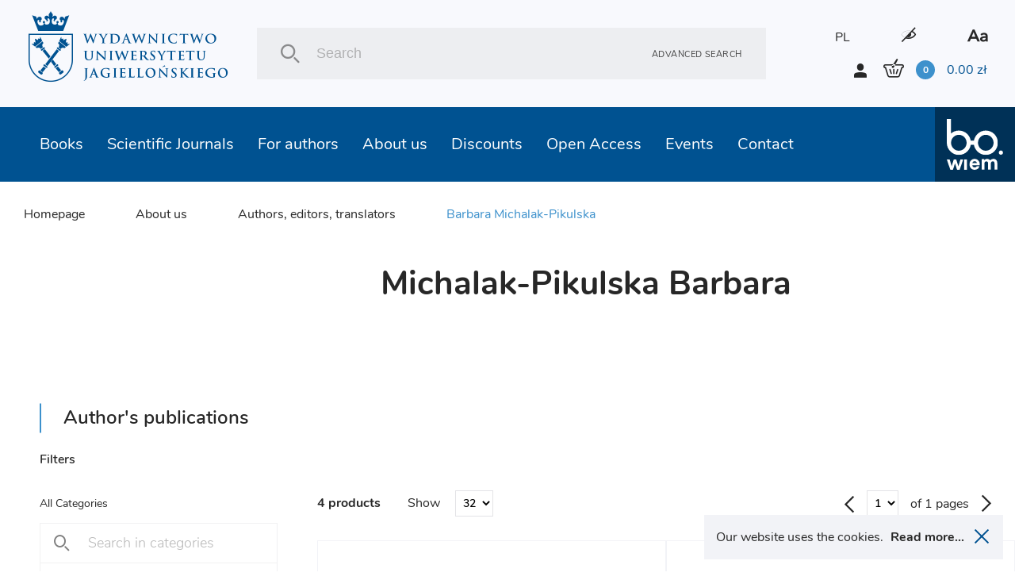

--- FILE ---
content_type: text/html; charset=UTF-8
request_url: https://wuj.pl/en/redactor/michalak-pikulska-barbara
body_size: 13975
content:
<!DOCTYPE html>
<html lang="en">
	<head>
		
		<meta charset="utf-8">
		<title>Jagiellonian University Press
			 - Barbara Michalak-Pikulska		</title>
		<meta name="title" content="Barbara Michalak-Pikulska">
		<meta name="description" content="We are one of the most important Polish academic publishers of international reach. Our mission is disseminating Polish academic research overseas as well as providing students and academics with high-quality academic and educational contents by maintaining highest ethical, editorial and scientific standards

We are convinced that using new technologies is an opportunity for the Polish sciences as it allows for sharing its output with the widest audience possible. One of our priorities is publishing electronic books and journals, distributing them through international sales networks and placing them in the most important international academic databases">
		<meta name="keywords" content="academic publishers, Polish academic, high-quality academic and educational contents, books, journals, academic databases">
		<meta name="viewport" content="width=device-width, user-scalable=no, initial-scale=1.0, maximum-scale=1.0, minimum-scale=1.0">

		<link href="/assets_front_wuj/css/bundle.css?v=6.41" rel="stylesheet" media="all">
				<link rel="icon" type="image/png" href="favicon-wuj-2.png">
		
					<meta property="og:url"          content="https://wuj.pl/en/redactor/michalak-pikulska-barbara" />
<meta property="og:type"         content="website" />
<meta property="og:title"        content="Barbara Michalak-Pikulska" />
<meta property="og:description"  content="We are one of the most important Polish academic publishers of international reach. Our mission is disseminating Polish academic research overseas as well as providing students and academics with high-quality academic and educational contents by maintaining highest ethical, editorial and scientific standards

We are convinced that using new technologies is an opportunity for the Polish sciences as it allows for sharing its output with the widest audience possible. One of our priorities is publishing electronic books and journals, distributing them through international sales networks and placing them in the most important international academic databases" />
<meta property="og:image"        content="https://wuj.pl/media/config/logo.jpg" />
<meta property="og:image:width"  content="782" />
<meta property="og:image:height" content="506" />
		
		<script type="text/javascript">
    (function(c,l,a,r,i,t,y){
        c[a]=c[a]||function(){(c[a].q=c[a].q||[]).push(arguments)};
        t=l.createElement(r);t.async=1;t.src="https://www.clarity.ms/tag/"+i;
        y=l.getElementsByTagName(r)[0];y.parentNode.insertBefore(t,y);
    })(window, document, "clarity", "script", "tc6ab1yd49");
</script>

<meta name="google-site-verification" content="wnnVxK25YublsfTam5pQi10Z4PMnYUSL6TX81ITEedU" />

<!-- Global site tag (gtag.js) - Google Analytics -->
<script async src="https://www.googletagmanager.com/gtag/js?id=UA-11243958-1"></script>
<script>
  window.dataLayer = window.dataLayer || [];
  function gtag(){dataLayer.push(arguments);}
  gtag('js', new Date());

  gtag('config', 'UA-11243958-1');
</script>
<!-- Facebook Pixel Code -->
<script>
!function(f,b,e,v,n,t,s)
{if(f.fbq)return;n=f.fbq=function(){n.callMethod?
n.callMethod.apply(n,arguments):n.queue.push(arguments)};
if(!f._fbq)f._fbq=n;n.push=n;n.loaded=!0;n.version='2.0';
n.queue=[];t=b.createElement(e);t.async=!0;
t.src=v;s=b.getElementsByTagName(e)[0];
s.parentNode.insertBefore(t,s)}(window, document,'script',
'https://connect.facebook.net/en_US/fbevents.js');
fbq('init', '756433991905910');
fbq('track', 'PageView');
</script>
<noscript><img height="1" width="1" style="display:none"
src="https://www.facebook.com/tr?id=756433991905910&ev=PageView&noscript=1"
/></noscript>
<!-- End Facebook Pixel Code -->
<meta name="facebook-domain-verification" content="bis6oj0c2mhrnnbzq0ldnz71m84vwo" />


	</head>

	<body class=" en">

		
				<header class="header">

	<div class="header__logo">
		<a href="/en" class="icon-logo header__logo--icon"></a>
	</div>
	<div class="header__search">
		<div class="header__search__inner">
			<form class="header__search__form" action="/en/search" method="POST">
				<input type="text" class="header__search__input js-search-simle-word" value="" name="search_simple_word" placeholder="Search"/>
				<div class="icon-search header__search__btn">
					<input type="submit" class="" value="">
				</div>
				<a href="/en/search-advanced" class="header__search__settings">Advanced search</a>
			</form>
		</div>
	</div>
	<div class="header__sidebar">
		<div class="header__sidebar--top">

										
										

							<a class="header__icon--lang" href="/redaktor/michalak-pikulska-barbara">PL</a>
			

			<i class="icon-eye header__icon contrast"></i>

			<i class="icon-aa header__icon"></i>

		</div>
		<div class="header__sidebar--bottom">
			<i class="icon-user login-shortcut" data-id="login-shortcut">
				<span class="login-shortcut__inner">

											<a class="login-shortcut__item" href="/en/register">SIGN UP</a>
						<a class="login-shortcut__item" href="/en/login">SIGN IN</a>
									</span>
			</i>
							<a class="login-btn" href="/en/register">SIGN UP</a>
				<a class="login-btn" href="/en/login">SIGN IN</a>
						<div data-id="basket-base">
				<div data-id="basket" class="small-basket__trigger">
					<a href="/en/cart">
						<div class="header__basket js-header-cart-hover">
							<span
								class="icon-basket">							</span>
							<span class="item-count js-cart-num">0</span>
							<span class="total-price">
								<span class="total-price js-cart-sum">0.00</span>
								zł</span>
						</div>
												
					</a>
				</div>
			</div>
		</div>
	</div>

</header>

				<header class="header--mobile">

    <div data-id="mobile-menu-container">

        <div class="header__top" data-id="mobile-menu">

            <div class="header__logo">
                <a href="/en" class="icon-logo header__logo--icon"></a>
            </div>

            <div class="header__top__inner">

                <a href="/en/cart" class="icon-basket header__icon">
                 
                    <span class="item-count js-cart-num">0</span>
                </a>
       

                <i class="icon-user login-shortcut login__icon" data-id="login-shortcut">
                    <span class="login-shortcut__inner">
                        <a class="login-shortcut__item" href = "/en/login">Zaloguj się</a>
                        <a class="login-shortcut__item" href = "/en/register">Utwórz konto</a>
                    </span>
                </i>

                <div class="hamburger-menu" data-id="hamburger">
                    <div class="hamburger-menu__inner"></div>
                </div>

            </div>

        </div>

    </div>

    <div class="header__bottom">
        <div class="header__search">
            <div class="header__search__inner">
                <form class="header__search__form" action="/en/search" method="POST">
                    <input 
                    	type="text" 
                    	class="header__search__input"
                    	value=""
                    	name="search_simple_word"  
                    	placeholder="Search"
                    	/>
                    <div class="icon-search header__search__btn">
                        <input type="submit" class="" value="">
                    </div>
                    <a href="/en/search-advanced" class="header__search__settings">Advanced search</a>
                </form>
            </div>
        </div>
    </div>   

</header>

<header class="fixed-header--mobile"></header>
				<div class="main-nav">
			
<nav class="nav" data-id="nav">
	<div class="header-icons">
								
					
							
					<a class="header__icon header__icon--lang" href="/redaktor/michalak-pikulska-barbara">PL</a>
				
        <i class="icon-eye header__icon contrast"></i>
        <i class="icon-aa header__icon"></i>
    </div>
	<ul class="nav__inner">
		
											
		<li class="nav__link active">
			<a class="nav__link__inner" href="/en/books">Books
															<div class="has-submenu__arrow js-arrow"></div>						</a>
			
																																																																																																																						
			<div class="nav__submenu js-submenu">
				<div class="nav__submenu__inner">

					
					
						<div class="nav__submenu__col">
																							<h2 class="nav__submenu__col__title has-submenu">
									Popular categories
									<span class="has-submenu__arrow"></span>
								</h2>
								<ul class="nav__submenu__col__inner js-submenu">
																		<li>
										
		
		
			
		
	
		<a href="/en/books/psychiatry-psychotherapy" class="nav__submenu__col__item" style="display:block;">
		Psychiatry, psychotherapy
	</a>
		
									</li>
																		<li>
										
		
		
			
		
	
		<a href="/en/books/non-fiction" class="nav__submenu__col__item" style="display:block;">
		Non-fiction
	</a>
		
									</li>
																		<li>
										
		
		
			
		
	
		<a href="/en/books/literature" class="nav__submenu__col__item" style="display:block;">
		Literature
	</a>
		
									</li>
																		<li>
										
		
		
			
		
	
		<a href="/en/books/popular-science-books" class="nav__submenu__col__item" style="display:block;">
		Popular Science Books
	</a>
		
									</li>
																		<li>
										
		
		
			
		
	
		<a href="/en/books/autism-aspergers-syndrome" class="nav__submenu__col__item" style="display:block;">
		Autism, Asperger&#039;s Syndrome
	</a>
		
									</li>
																		<li>
										
		
		
			
		
	
		<a href="/en/books/humanities" class="nav__submenu__col__item" style="display:block;">
		Humanities
	</a>
		
									</li>
																		<li>
										
		
		
			
		
	
		<a href="/en/books/social-sciences" class="nav__submenu__col__item" style="display:block;">
		Social sciences
	</a>
		
									</li>
																		<li>
										
		
		
			
		
	
		<a href="/en/books/economics-and-management" class="nav__submenu__col__item" style="display:block;">
		Economics and management
	</a>
		
									</li>
																		<li>
										
		
		
			
		
	
		<a href="/en/books/history" class="nav__submenu__col__item" style="display:block;">
		History
	</a>
		
									</li>
																		<li>
										
		
		
			
		
	
		<a href="/en/books/law" class="nav__submenu__col__item" style="display:block;">
		Law
	</a>
		
									</li>
																		<li>
										
		
		
			
		
	
		<a href="/en/books/medical-science" class="nav__submenu__col__item" style="display:block;">
		Medical Science
	</a>
		
									</li>
																		<li>
										
		
		
			
		
	
		<a href="/en/books/foreign-language-books" class="nav__submenu__col__item" style="display:block;">
		Foreign language books
	</a>
		
									</li>
																	</ul>
													</div>

					
						<div class="nav__submenu__col">
																							<h2 class="nav__submenu__col__title has-submenu">
									JUP series
									<span class="has-submenu__arrow"></span>
								</h2>
								<ul class="nav__submenu__col__inner js-submenu">
																		<li>
										
		
		
					
		
	
		<a href="/en/publishing-series/psychiatria-i-psychoterapia" class="nav__submenu__col__item" style="display:block;">
		Psychiatria i  Psychoterapia
	</a>
		
									</li>
																		<li>
										
		
		
					
		
	
		<a href="/en/publishing-series/psyche-soma-1" class="nav__submenu__col__item" style="display:block;">
		Psyche / Soma
	</a>
		
									</li>
																		<li>
										
		
		
					
		
	
		<a href="/en/publishing-series/spektrum" class="nav__submenu__col__item" style="display:block;">
		Spektrum
	</a>
		
									</li>
																		<li>
										
		
		
					
		
	
		<a href="/en/publishing-series/awangarda-rewizje-1" class="nav__submenu__col__item" style="display:block;">
		Awangarda / Rewizje
	</a>
		
									</li>
																		<li>
										
		
		
					
		
	
		<a href="/en/publishing-series/hermeneia-1" class="nav__submenu__col__item" style="display:block;">
		Hermeneia
	</a>
		
									</li>
																		<li>
										
		
		
					
		
	
		<a href="/en/publishing-series/ex-oriente-1" class="nav__submenu__col__item" style="display:block;">
		Ex Oriente
	</a>
		
									</li>
																		<li>
										
		
		
					
		
	
		<a href="/en/publishing-series/mlodopolskie-swiaty-swiaty-modernizmu-1" class="nav__submenu__col__item" style="display:block;">
		Młodopolskie Światy | Światy Modernizmu
	</a>
		
									</li>
																		<li>
										
		
		
					
		
	
		<a href="/en/publishing-series/narracje-w-edukacji-1" class="nav__submenu__col__item" style="display:block;">
		Narracje w Edukacji
	</a>
		
									</li>
																		<li>
										
		
		
					
		
	
		<a href="/en/publishing-series/teatr-konstelacje-1" class="nav__submenu__col__item" style="display:block;">
		Teatr / Konstelacje
	</a>
		
									</li>
																		<li>
										
		
		
					
		
	
		<a href="/en/publishing-series/topographies-of-post-modernity" class="nav__submenu__col__item" style="display:block;">
		Topographies of (Post)Modernity
	</a>
		
									</li>
																	</ul>
													</div>

					
						<div class="nav__submenu__col">
																							<h2 class="nav__submenu__col__title has-submenu">
									bo.wiem series
									<span class="has-submenu__arrow"></span>
								</h2>
								<ul class="nav__submenu__col__inner js-submenu">
																		<li>
										
		
		
					
		
	
		<a href="/en/publishing-series/portrety-oblicza-1" class="nav__submenu__col__item" style="display:block;">
		Portrety/Oblicza
	</a>
		
									</li>
																		<li>
										
		
		
					
		
	
		<a href="/en/publishing-series/nauka" class="nav__submenu__col__item" style="display:block;">
		#nauka
	</a>
		
									</li>
																		<li>
										
		
		
					
		
	
		<a href="/en/publishing-series/mundus" class="nav__submenu__col__item" style="display:block;">
		Mundus
	</a>
		
									</li>
																		<li>
										
		
		
					
		
	
		<a href="/en/publishing-series/seria-z-zurawiem-1-1" class="nav__submenu__col__item" style="display:block;">
		Seria z Żurawiem
	</a>
		
									</li>
																		<li>
										
		
		
					
		
	
		<a href="/en/publishing-series/seria-z-linia-1" class="nav__submenu__col__item" style="display:block;">
		Seria z Linią
	</a>
		
									</li>
																		<li>
										
		
		
					
		
	
		<a href="/en/publishing-series/historiai-1" class="nav__submenu__col__item" style="display:block;">
		Historiai
	</a>
		
									</li>
																		<li>
										
		
		
					
		
	
		<a href="/en/publishing-series/bona-vita" class="nav__submenu__col__item" style="display:block;">
		Bona Vita
	</a>
		
									</li>
																	</ul>
													</div>

					
						<div class="nav__submenu__col">
																							<h2 class="nav__submenu__col__title has-submenu">
									Reccomended books
									<span class="has-submenu__arrow"></span>
								</h2>
								<ul class="nav__submenu__col__inner js-submenu">
																		<li>
											
	
		<a style="cursor:pointer;display:block;" class="nav__submenu__col__item" href = "/en/books/search/news">New books</a>

									</li>
																		<li>
											
	
		<a style="cursor:pointer;display:block;" class="nav__submenu__col__item" href = "/en/books/search/future">Forthcoming titles</a>

									</li>
																		<li>
											
	
		<a style="cursor:pointer;display:block;" class="nav__submenu__col__item" href = "/en/books/search/bestseller">Bestsellers</a>

									</li>
																	</ul>
													</div>

					


																<div class="nav__submenu__col--image">
														
																<a href="https://wuj.pl/ksiazki/szukaj#wariant-ebook" class="nav__submenu__image" style="background: url('/media/page_menu/blue1.png') center/cover no-repeat;">
									<h2 class="nav__submenu__image__heading">EBOOKS</h2>
								</a>

							
																<a href="https://wuj.pl/serie-wydawnicze-1" class="nav__submenu__image" style="background: url('/media/page_menu/zrzut-ekranu-2024-06-12-144740.png') center/cover no-repeat;">
									<h2 class="nav__submenu__image__heading">Series</h2>
								</a>

							
																<a href="https://wuj.pl/ksiazki/szukaj#wariant-otwarty-dostep" class="nav__submenu__image" style="background: url('/media/page_menu/blue3.jpg') center/cover no-repeat;">
									<h2 class="nav__submenu__image__heading">Open Access</h2>
								</a>

													</div>
							
							<div class="nav__submenu__col--image" data-id="nav__submenu__image__container"></div>
													
				</div>
			</div>
					</li>
											
		<li class="nav__link active">
			<a class="nav__link__inner" href="/en/journals">Scientific Journals
															<div class="has-submenu__arrow js-arrow"></div>						</a>
			
																																																																																						
			<div class="nav__submenu js-submenu">
				<div class="nav__submenu__inner">

					
					
						<div class="nav__submenu__col">
																							<h2 class="nav__submenu__col__title has-submenu">
									UJ Journals
									<span class="has-submenu__arrow"></span>
								</h2>
								<ul class="nav__submenu__col__inner js-submenu">
																		<li>
										
		
		
			
		
	
		<a href="/en/books/electrum-1" class="nav__submenu__col__item" style="display:block;">
		Electrum
	</a>
		
									</li>
																		<li>
										
		
		
			
		
	
		<a href="/en/books/cracow-studies-of-constitutional-and-legal-history" class="nav__submenu__col__item" style="display:block;">
		Cracow Studies of Constitutional and Legal History
	</a>
		
									</li>
																		<li>
										
		
		
			
		
	
		<a href="/en/books/opuscula-musealia-1" class="nav__submenu__col__item" style="display:block;">
		Opuscula Musealia
	</a>
		
									</li>
																		<li>
										
		
		
			
		
	
		<a href="/en/books/history-notebooks" class="nav__submenu__col__item" style="display:block;">
		History Notebooks
	</a>
		
									</li>
																		<li>
										
		
		
			
		
	
		<a href="/en/books/principia-1" class="nav__submenu__col__item" style="display:block;">
		Principia
	</a>
		
									</li>
																		<li>
										
		
		
			
		
	
		<a href="/en/books/cultural-studies-review" class="nav__submenu__col__item" style="display:block;">
		Cultural Studies Review
	</a>
		
									</li>
																		<li>
										
		
		
			
		
	
		<a href="/en/books/polish-pedagogical-thought" class="nav__submenu__col__item" style="display:block;">
		Polish Pedagogical Thought
	</a>
		
									</li>
																		<li>
										
		
		
			
		
	
		<a href="/en/books/przekladaniec-1" class="nav__submenu__col__item" style="display:block;">
		Przekładaniec
	</a>
		
									</li>
																	</ul>
													</div>

					
						<div class="nav__submenu__col">
																							<h2 class="nav__submenu__col__title has-submenu">
									UJ Journals
									<span class="has-submenu__arrow"></span>
								</h2>
								<ul class="nav__submenu__col__inner js-submenu">
																		<li>
										
		
		
			
		
	
		<a href="/en/books/scripta-judaica-cracoviensia-1" class="nav__submenu__col__item" style="display:block;">
		Scripta Judaica Cracoviensia
	</a>
		
									</li>
																		<li>
										
		
		
			
		
	
		<a href="/en/books/studia-litteraria-universitatis-iagellonicae-1" class="nav__submenu__col__item" style="display:block;">
		Studia Litteraria Universitatis Iagellonicae
	</a>
		
									</li>
																		<li>
										
		
		
			
		
	
		<a href="/en/books/studia-judaica-1" class="nav__submenu__col__item" style="display:block;">
		Studia Judaica
	</a>
		
									</li>
																		<li>
										
		
		
			
		
	
		<a href="/en/books/studia-religiologica-1" class="nav__submenu__col__item" style="display:block;">
		Studia Religiologica
	</a>
		
									</li>
																		<li>
										
		
		
			
		
	
		<a href="/en/books/studies-on-labour-law-and-social-policy" class="nav__submenu__col__item" style="display:block;">
		Studies on Labour Law and Social Policy
	</a>
		
									</li>
																		<li>
										
		
		
			
		
	
		<a href="/en/books/teoria-polityki-1" class="nav__submenu__col__item" style="display:block;">
		Teoria Polityki
	</a>
		
									</li>
																		<li>
										
		
		
			
		
	
		<a href="/en/books/terminus-1" class="nav__submenu__col__item" style="display:block;">
		Terminus
	</a>
		
									</li>
																	</ul>
													</div>

					
						<div class="nav__submenu__col">
																							<h2 class="nav__submenu__col__title has-submenu">
									UJ Journals
									<span class="has-submenu__arrow"></span>
								</h2>
								<ul class="nav__submenu__col__inner js-submenu">
																		<li>
										
		
		
			
		
	
		<a href="/en/books/yearbook-of-conrad-studies-poland-1" class="nav__submenu__col__item" style="display:block;">
		Yearbook of Conrad Studies (Poland)
	</a>
		
									</li>
																		<li>
										
		
		
			
		
	
		<a href="/en/books/wieloglos-polylogue" class="nav__submenu__col__item" style="display:block;">
		Wielogłos - Polylogue
	</a>
		
									</li>
																		<li>
										
		
		
			
		
	
		<a href="/en/books/glottodidactic-notebooks" class="nav__submenu__col__item" style="display:block;">
		Glottodidactic Notebooks
	</a>
		
									</li>
																		<li>
										
		
		
			
		
	
		<a href="/en/books/media-research-issues" class="nav__submenu__col__item" style="display:block;">
		Media Research Issues
	</a>
		
									</li>
																	</ul>
													</div>

					


																<div class="nav__submenu__col--image">
														
																<a href="https://wuj.pl/ksiazki/czasopisma" class="nav__submenu__image" style="background: url('/media/page_menu/bez-nazwy-2.png') center/cover no-repeat;">
									<h2 class="nav__submenu__image__heading">paper version</h2>
								</a>

							
																<a href="https://wuj.pl/en/journals" class="nav__submenu__image" style="background: url('/media/page_menu/bez-nazwy-2_3782b616011c7bf74976d9bfe6cf876a.png') center/cover no-repeat;">
									<h2 class="nav__submenu__image__heading">On-line Versions</h2>
								</a>

													</div>
							
							<div class="nav__submenu__col--image" data-id="nav__submenu__image__container"></div>
													
				</div>
			</div>
					</li>
											
		<li class="nav__link active">
			<a class="nav__link__inner" href="/en/for-authors">For authors
															<div class="has-submenu__arrow js-arrow"></div>						</a>
			
																																																																																						
			<div class="nav__submenu js-submenu">
				<div class="nav__submenu__inner">

					
					


																<div class="nav__submenu__col--image">
														
																<a href="https://wuj.pl/dla-autorow/informacje-ogolne" class="nav__submenu__image" style="background: url('/media/page_menu/1_b209d20a06dbab73ff4e2fbaf438290f.jpg') center/cover no-repeat;">
									<h2 class="nav__submenu__image__heading">Other principles</h2>
								</a>

							
																<a href="https://wuj.pl/dla-autorow/procedura-przyjmowania-do-produkcji-monografii-indywidualnych-i-zbiorowych-oraz-czasopism" class="nav__submenu__image" style="background: url('/media/page_menu/2_17c2044dbf4b99c258106312563b8206.jpg') center/cover no-repeat;">
									<h2 class="nav__submenu__image__heading">Procedure for accepting for production</h2>
								</a>

							
																<a href="https://wuj.pl/dla-autorow/zasady-wspolpracy-autora-z-wydawnictwem" class="nav__submenu__image" style="background: url('/media/page_menu/3_0dc5e9f0993a80548d9da3c120b20f80.jpg') center/cover no-repeat;">
									<h2 class="nav__submenu__image__heading">Principles of cooperation</h2>
								</a>

							
																<a href="https://wuj.pl/en/for-authors/send-request-for-calculation" class="nav__submenu__image" style="background: url('/media/page_menu/4.jpg') center/cover no-repeat;">
									<h2 class="nav__submenu__image__heading">Send request for calculation</h2>
								</a>

							
																<a href="https://wuj.pl/en/for-authors/contact-us" class="nav__submenu__image" style="background: url('/media/page_menu/5.jpg') center/cover no-repeat;">
									<h2 class="nav__submenu__image__heading">Contact us</h2>
								</a>

													</div>
							
							<div class="nav__submenu__col--image" data-id="nav__submenu__image__container"></div>
													
				</div>
			</div>
					</li>
											
		<li class="nav__link active">
			<a class="nav__link__inner" href="/en/about-us">About us
															<div class="has-submenu__arrow js-arrow"></div>						</a>
			
																																																																						
			<div class="nav__submenu js-submenu">
				<div class="nav__submenu__inner">

					
					


																<div class="nav__submenu__col--image">
														
																<a href="https://wuj.pl/en/contact" class="nav__submenu__image" style="background: url('/media/page_menu/screenshot-2023-05-15-at-10-20-59-wydawnictwo-uniwersytetu-jagielloskiego.png') center/cover no-repeat;">
									<h2 class="nav__submenu__image__heading">Contact</h2>
								</a>

							
																<a href="" class="nav__submenu__image" style="background: url('/media/page_menu/1.jpg') center/cover no-repeat;">
									<h2 class="nav__submenu__image__heading">Mission and objectives</h2>
								</a>

							
																<a href="https://wuj.pl/en/events" class="nav__submenu__image" style="background: url('/media/page_menu/2.jpg') center/cover no-repeat;">
									<h2 class="nav__submenu__image__heading">Events</h2>
								</a>

							
																<a href="https://wuj.pl/rok-2025" class="nav__submenu__image" style="background: url('/media/page_menu/3.jpg') center/cover no-repeat;">
									<h2 class="nav__submenu__image__heading">Awards</h2>
								</a>

													</div>
							
							<div class="nav__submenu__col--image" data-id="nav__submenu__image__container"></div>
													
				</div>
			</div>
					</li>
											
		<li class="nav__link active">
			<a class="nav__link__inner" href="/en/discounts-1">Discounts
																					</a>
					</li>
											
		<li class="nav__link active">
			<a class="nav__link__inner" href="/en/open-access">Open Access
															<div class="has-submenu__arrow js-arrow"></div>						</a>
			
																																						
			<div class="nav__submenu js-submenu">
				<div class="nav__submenu__inner">

					
					


																<div class="nav__submenu__col--image">
														
																<a href="/en/open-access" class="nav__submenu__image" style="background: url('/media/page_menu/co1.png') center/cover no-repeat;">
									<h2 class="nav__submenu__image__heading">Open Access Books</h2>
								</a>

							
																<a href="/principles-of-open-access" class="nav__submenu__image" style="background: url('/media/page_menu/co2.png') center/cover no-repeat;">
									<h2 class="nav__submenu__image__heading">Principles of open access</h2>
								</a>

													</div>
							
							<div class="nav__submenu__col--image" data-id="nav__submenu__image__container"></div>
													
				</div>
			</div>
					</li>
											
		<li class="nav__link active">
			<a class="nav__link__inner" href="/en/events">Events
						</a>
					</li>
											
		<li class="nav__link active">
			<a class="nav__link__inner" href="/en/contact">Contact
						</a>
					</li>
		
		<li class="nav__link link-to">
			<a href="http://bowiem.wuj.pl/" class="nav__link__inner">
				<img src="/assets_front_bowiem.wuj/img/logo.svg" alt="logo">
			</a>
		</li>


	</ul>
</nav>		</div>

		

<div class="breadcrumbs-container">
	<div class="breadcrumbs">
		
    <a class="breadcrumbs__item" href="/en">Homepage</a>


	

                                                                                                                            
    <a class="breadcrumbs__item" href="/en/about-us">About us</a>

    <a 
    	    	href="/en/authors-editors-translators" 
    	    class="breadcrumbs__item ">Authors, editors, translators</a> 

		
		
				<a class="breadcrumbs__item active">Barbara Michalak-Pikulska</a>
	</div>
</div>

<main class="main--margin">
	
	<div class="page">
				<div class="author-detail__about">
						
			<div class="author-detail__photo">
											</div>
			
			<div class="author-detail__description">
								<h1 class="heading--big">Michalak-Pikulska Barbara</h1>
				
				<div class="author-detail__subtitles">
															
														</div>
				<div class="author-detail__biogram">
					<div>
																	</div>
				</div>
			</div>

					
		</div>
		
						
				
			</div>
		
	<div class="page">

		
				
	</div>
	
	<div class="author-detail__publications">
				<h2 class="heading--main author-detail__publications-title">Author&#039;s publications</h2>
		<div class="author-detail__publications-inner">
			
	<section class="section--small-sidebar">

		<div class="section--small-sidebar__sidebar">

						
			<div class="sidebar-categories">

								<div class="js-category-filters" 
										data-url="/en/book-get-author-items/957/BookRedactor/get" 
										data-category=""
					data-page = "1"
					data-maxpages = "1"
				>

					<h3 class="heading--basket--medium zip__head">Filters</h3>
					<div class="sidebar-categories__inner zip__body">

												<h3 class="heading--basket--small category__inputs__container">All Categories</h3>
												
													<div class="sidebar-categories__form">
								<input type="text" class="input sidebar-categories__input js-search-category2" value="" autocomplete="off" placeholder="Search in categories">
								<button type="button" class="sidebar-categories__submit"></button>
							</div>
							<ul class="sidebar-categories__list js-search-category2-ul">
								

	<li>
		<div class="sidebar-categories__item">
		<div class="detail-checkbox">
			<label class="checkbox__label">
				<input type="checkbox" class="checkbox--hidden js-ch-book-category" data-id="30" />
				<div class="checkbox">
					<i class="icon-check"></i>
				</div>
				<span class="js-serch-category-item">Psychiatry, psychotherapy</span>
			</label>
		</div>
		</div>
	</li>

			<ul class="sidebar-categories__item--sub">
			

	<li>
		<div class="sidebar-categories__item">
		<div class="detail-checkbox">
			<label class="checkbox__label">
				<input type="checkbox" class="checkbox--hidden js-ch-book-category" data-id="253" />
				<div class="checkbox">
					<i class="icon-check"></i>
				</div>
				<span class="js-serch-category-item">Motivational Interviewing</span>
			</label>
		</div>
		</div>
	</li>

	
	<li>
		<div class="sidebar-categories__item">
		<div class="detail-checkbox">
			<label class="checkbox__label">
				<input type="checkbox" class="checkbox--hidden js-ch-book-category" data-id="280" />
				<div class="checkbox">
					<i class="icon-check"></i>
				</div>
				<span class="js-serch-category-item">Child and Adolescent Psychotherapy</span>
			</label>
		</div>
		</div>
	</li>

	
	<li>
		<div class="sidebar-categories__item">
		<div class="detail-checkbox">
			<label class="checkbox__label">
				<input type="checkbox" class="checkbox--hidden js-ch-book-category" data-id="254" />
				<div class="checkbox">
					<i class="icon-check"></i>
				</div>
				<span class="js-serch-category-item">Dialectical Behavior Therapy (DBT)</span>
			</label>
		</div>
		</div>
	</li>

	
	<li>
		<div class="sidebar-categories__item">
		<div class="detail-checkbox">
			<label class="checkbox__label">
				<input type="checkbox" class="checkbox--hidden js-ch-book-category" data-id="251" />
				<div class="checkbox">
					<i class="icon-check"></i>
				</div>
				<span class="js-serch-category-item">Polyvagal Theory</span>
			</label>
		</div>
		</div>
	</li>

	
	<li>
		<div class="sidebar-categories__item">
		<div class="detail-checkbox">
			<label class="checkbox__label">
				<input type="checkbox" class="checkbox--hidden js-ch-book-category" data-id="276" />
				<div class="checkbox">
					<i class="icon-check"></i>
				</div>
				<span class="js-serch-category-item">Cognitive behavioral therapy (CBT)</span>
			</label>
		</div>
		</div>
	</li>

	
	<li>
		<div class="sidebar-categories__item">
		<div class="detail-checkbox">
			<label class="checkbox__label">
				<input type="checkbox" class="checkbox--hidden js-ch-book-category" data-id="277" />
				<div class="checkbox">
					<i class="icon-check"></i>
				</div>
				<span class="js-serch-category-item">Psychodynamic therapy</span>
			</label>
		</div>
		</div>
	</li>

	
	<li>
		<div class="sidebar-categories__item">
		<div class="detail-checkbox">
			<label class="checkbox__label">
				<input type="checkbox" class="checkbox--hidden js-ch-book-category" data-id="282" />
				<div class="checkbox">
					<i class="icon-check"></i>
				</div>
				<span class="js-serch-category-item">Family Therapy</span>
			</label>
		</div>
		</div>
	</li>

	
	<li>
		<div class="sidebar-categories__item">
		<div class="detail-checkbox">
			<label class="checkbox__label">
				<input type="checkbox" class="checkbox--hidden js-ch-book-category" data-id="252" />
				<div class="checkbox">
					<i class="icon-check"></i>
				</div>
				<span class="js-serch-category-item">Therapy for Trauma and PTSD</span>
			</label>
		</div>
		</div>
	</li>

	
	<li>
		<div class="sidebar-categories__item">
		<div class="detail-checkbox">
			<label class="checkbox__label">
				<input type="checkbox" class="checkbox--hidden js-ch-book-category" data-id="284" />
				<div class="checkbox">
					<i class="icon-check"></i>
				</div>
				<span class="js-serch-category-item">Addiction therapy</span>
			</label>
		</div>
		</div>
	</li>

	
	<li>
		<div class="sidebar-categories__item">
		<div class="detail-checkbox">
			<label class="checkbox__label">
				<input type="checkbox" class="checkbox--hidden js-ch-book-category" data-id="281" />
				<div class="checkbox">
					<i class="icon-check"></i>
				</div>
				<span class="js-serch-category-item">Mindfulness</span>
			</label>
		</div>
		</div>
	</li>

	
		</ul>
	
	<li>
		<div class="sidebar-categories__item">
		<div class="detail-checkbox">
			<label class="checkbox__label">
				<input type="checkbox" class="checkbox--hidden js-ch-book-category" data-id="200" />
				<div class="checkbox">
					<i class="icon-check"></i>
				</div>
				<span class="js-serch-category-item">Literature</span>
			</label>
		</div>
		</div>
	</li>

	
	<li>
		<div class="sidebar-categories__item">
		<div class="detail-checkbox">
			<label class="checkbox__label">
				<input type="checkbox" class="checkbox--hidden js-ch-book-category" data-id="9" />
				<div class="checkbox">
					<i class="icon-check"></i>
				</div>
				<span class="js-serch-category-item">Non-fiction</span>
			</label>
		</div>
		</div>
	</li>

			<ul class="sidebar-categories__item--sub">
			

	<li>
		<div class="sidebar-categories__item">
		<div class="detail-checkbox">
			<label class="checkbox__label">
				<input type="checkbox" class="checkbox--hidden js-ch-book-category" data-id="10" />
				<div class="checkbox">
					<i class="icon-check"></i>
				</div>
				<span class="js-serch-category-item">Reportage</span>
			</label>
		</div>
		</div>
	</li>

	
	<li>
		<div class="sidebar-categories__item">
		<div class="detail-checkbox">
			<label class="checkbox__label">
				<input type="checkbox" class="checkbox--hidden js-ch-book-category" data-id="11" />
				<div class="checkbox">
					<i class="icon-check"></i>
				</div>
				<span class="js-serch-category-item">Travel literature</span>
			</label>
		</div>
		</div>
	</li>

	
	<li>
		<div class="sidebar-categories__item">
		<div class="detail-checkbox">
			<label class="checkbox__label">
				<input type="checkbox" class="checkbox--hidden js-ch-book-category" data-id="154" />
				<div class="checkbox">
					<i class="icon-check"></i>
				</div>
				<span class="js-serch-category-item">Biographies, diaries, memories</span>
			</label>
		</div>
		</div>
	</li>

	
		</ul>
	
	<li>
		<div class="sidebar-categories__item">
		<div class="detail-checkbox">
			<label class="checkbox__label">
				<input type="checkbox" class="checkbox--hidden js-ch-book-category" data-id="3" />
				<div class="checkbox">
					<i class="icon-check"></i>
				</div>
				<span class="js-serch-category-item">Popular Science Books</span>
			</label>
		</div>
		</div>
	</li>

	
	<li>
		<div class="sidebar-categories__item">
		<div class="detail-checkbox">
			<label class="checkbox__label">
				<input type="checkbox" class="checkbox--hidden js-ch-book-category" data-id="29" />
				<div class="checkbox">
					<i class="icon-check"></i>
				</div>
				<span class="js-serch-category-item">Autism, Asperger&#039;s Syndrome</span>
			</label>
		</div>
		</div>
	</li>

	
	<li>
		<div class="sidebar-categories__item">
		<div class="detail-checkbox">
			<label class="checkbox__label">
				<input type="checkbox" class="checkbox--hidden js-ch-book-category" data-id="40" />
				<div class="checkbox">
					<i class="icon-check"></i>
				</div>
				<span class="js-serch-category-item">Humanities</span>
			</label>
		</div>
		</div>
	</li>

			<ul class="sidebar-categories__item--sub">
			

	<li>
		<div class="sidebar-categories__item">
		<div class="detail-checkbox">
			<label class="checkbox__label">
				<input type="checkbox" class="checkbox--hidden js-ch-book-category" data-id="283" />
				<div class="checkbox">
					<i class="icon-check"></i>
				</div>
				<span class="js-serch-category-item">Source texts</span>
			</label>
		</div>
		</div>
	</li>

	
	<li>
		<div class="sidebar-categories__item">
		<div class="detail-checkbox">
			<label class="checkbox__label">
				<input type="checkbox" class="checkbox--hidden js-ch-book-category" data-id="171" />
				<div class="checkbox">
					<i class="icon-check"></i>
				</div>
				<span class="js-serch-category-item">Polish philology</span>
			</label>
		</div>
		</div>
	</li>

	
	<li>
		<div class="sidebar-categories__item">
		<div class="detail-checkbox">
			<label class="checkbox__label">
				<input type="checkbox" class="checkbox--hidden js-ch-book-category" data-id="172" />
				<div class="checkbox">
					<i class="icon-check"></i>
				</div>
				<span class="js-serch-category-item">Foreign Language Philology</span>
			</label>
		</div>
		</div>
	</li>

	
	<li>
		<div class="sidebar-categories__item">
		<div class="detail-checkbox">
			<label class="checkbox__label">
				<input type="checkbox" class="checkbox--hidden js-ch-book-category" data-id="63" />
				<div class="checkbox">
					<i class="icon-check"></i>
				</div>
				<span class="js-serch-category-item">Literature &amp; Culture</span>
			</label>
		</div>
		</div>
	</li>

	
	<li>
		<div class="sidebar-categories__item">
		<div class="detail-checkbox">
			<label class="checkbox__label">
				<input type="checkbox" class="checkbox--hidden js-ch-book-category" data-id="214" />
				<div class="checkbox">
					<i class="icon-check"></i>
				</div>
				<span class="js-serch-category-item">Judaica</span>
			</label>
		</div>
		</div>
	</li>

	
	<li>
		<div class="sidebar-categories__item">
		<div class="detail-checkbox">
			<label class="checkbox__label">
				<input type="checkbox" class="checkbox--hidden js-ch-book-category" data-id="65" />
				<div class="checkbox">
					<i class="icon-check"></i>
				</div>
				<span class="js-serch-category-item">Linguistics</span>
			</label>
		</div>
		</div>
	</li>

	
	<li>
		<div class="sidebar-categories__item">
		<div class="detail-checkbox">
			<label class="checkbox__label">
				<input type="checkbox" class="checkbox--hidden js-ch-book-category" data-id="49" />
				<div class="checkbox">
					<i class="icon-check"></i>
				</div>
				<span class="js-serch-category-item">Theatre studies</span>
			</label>
		</div>
		</div>
	</li>

	
	<li>
		<div class="sidebar-categories__item">
		<div class="detail-checkbox">
			<label class="checkbox__label">
				<input type="checkbox" class="checkbox--hidden js-ch-book-category" data-id="66" />
				<div class="checkbox">
					<i class="icon-check"></i>
				</div>
				<span class="js-serch-category-item">History of Art</span>
			</label>
		</div>
		</div>
	</li>

	
		</ul>
	
	<li>
		<div class="sidebar-categories__item">
		<div class="detail-checkbox">
			<label class="checkbox__label">
				<input type="checkbox" class="checkbox--hidden js-ch-book-category" data-id="188" />
				<div class="checkbox">
					<i class="icon-check"></i>
				</div>
				<span class="js-serch-category-item">Social sciences</span>
			</label>
		</div>
		</div>
	</li>

			<ul class="sidebar-categories__item--sub">
			

	<li>
		<div class="sidebar-categories__item">
		<div class="detail-checkbox">
			<label class="checkbox__label">
				<input type="checkbox" class="checkbox--hidden js-ch-book-category" data-id="189" />
				<div class="checkbox">
					<i class="icon-check"></i>
				</div>
				<span class="js-serch-category-item">Information sciences, logology</span>
			</label>
		</div>
		</div>
	</li>

	
	<li>
		<div class="sidebar-categories__item">
		<div class="detail-checkbox">
			<label class="checkbox__label">
				<input type="checkbox" class="checkbox--hidden js-ch-book-category" data-id="190" />
				<div class="checkbox">
					<i class="icon-check"></i>
				</div>
				<span class="js-serch-category-item">Ethnology, cultural anthropology</span>
			</label>
		</div>
		</div>
	</li>

	
	<li>
		<div class="sidebar-categories__item">
		<div class="detail-checkbox">
			<label class="checkbox__label">
				<input type="checkbox" class="checkbox--hidden js-ch-book-category" data-id="191" />
				<div class="checkbox">
					<i class="icon-check"></i>
				</div>
				<span class="js-serch-category-item">Philosophy</span>
			</label>
		</div>
		</div>
	</li>

	
	<li>
		<div class="sidebar-categories__item">
		<div class="detail-checkbox">
			<label class="checkbox__label">
				<input type="checkbox" class="checkbox--hidden js-ch-book-category" data-id="272" />
				<div class="checkbox">
					<i class="icon-check"></i>
				</div>
				<span class="js-serch-category-item">Film, audiovisual arts</span>
			</label>
		</div>
		</div>
	</li>

	
	<li>
		<div class="sidebar-categories__item">
		<div class="detail-checkbox">
			<label class="checkbox__label">
				<input type="checkbox" class="checkbox--hidden js-ch-book-category" data-id="192" />
				<div class="checkbox">
					<i class="icon-check"></i>
				</div>
				<span class="js-serch-category-item">Media, journalism, social communication</span>
			</label>
		</div>
		</div>
	</li>

	
	<li>
		<div class="sidebar-categories__item">
		<div class="detail-checkbox">
			<label class="checkbox__label">
				<input type="checkbox" class="checkbox--hidden js-ch-book-category" data-id="193" />
				<div class="checkbox">
					<i class="icon-check"></i>
				</div>
				<span class="js-serch-category-item">Pedagogics</span>
			</label>
		</div>
		</div>
	</li>

	
	<li>
		<div class="sidebar-categories__item">
		<div class="detail-checkbox">
			<label class="checkbox__label">
				<input type="checkbox" class="checkbox--hidden js-ch-book-category" data-id="194" />
				<div class="checkbox">
					<i class="icon-check"></i>
				</div>
				<span class="js-serch-category-item">Politology</span>
			</label>
		</div>
		</div>
	</li>

	
	<li>
		<div class="sidebar-categories__item">
		<div class="detail-checkbox">
			<label class="checkbox__label">
				<input type="checkbox" class="checkbox--hidden js-ch-book-category" data-id="196" />
				<div class="checkbox">
					<i class="icon-check"></i>
				</div>
				<span class="js-serch-category-item">Religious studies</span>
			</label>
		</div>
		</div>
	</li>

	
	<li>
		<div class="sidebar-categories__item">
		<div class="detail-checkbox">
			<label class="checkbox__label">
				<input type="checkbox" class="checkbox--hidden js-ch-book-category" data-id="197" />
				<div class="checkbox">
					<i class="icon-check"></i>
				</div>
				<span class="js-serch-category-item">Sociology</span>
			</label>
		</div>
		</div>
	</li>

	
		</ul>
	
	<li>
		<div class="sidebar-categories__item">
		<div class="detail-checkbox">
			<label class="checkbox__label">
				<input type="checkbox" class="checkbox--hidden js-ch-book-category" data-id="27" />
				<div class="checkbox">
					<i class="icon-check"></i>
				</div>
				<span class="js-serch-category-item">History</span>
			</label>
		</div>
		</div>
	</li>

			<ul class="sidebar-categories__item--sub">
			

	<li>
		<div class="sidebar-categories__item">
		<div class="detail-checkbox">
			<label class="checkbox__label">
				<input type="checkbox" class="checkbox--hidden js-ch-book-category" data-id="183" />
				<div class="checkbox">
					<i class="icon-check"></i>
				</div>
				<span class="js-serch-category-item">Social history</span>
			</label>
		</div>
		</div>
	</li>

	
	<li>
		<div class="sidebar-categories__item">
		<div class="detail-checkbox">
			<label class="checkbox__label">
				<input type="checkbox" class="checkbox--hidden js-ch-book-category" data-id="182" />
				<div class="checkbox">
					<i class="icon-check"></i>
				</div>
				<span class="js-serch-category-item">Political history</span>
			</label>
		</div>
		</div>
	</li>

	
	<li>
		<div class="sidebar-categories__item">
		<div class="detail-checkbox">
			<label class="checkbox__label">
				<input type="checkbox" class="checkbox--hidden js-ch-book-category" data-id="181" />
				<div class="checkbox">
					<i class="icon-check"></i>
				</div>
				<span class="js-serch-category-item">Economic History</span>
			</label>
		</div>
		</div>
	</li>

	
	<li>
		<div class="sidebar-categories__item">
		<div class="detail-checkbox">
			<label class="checkbox__label">
				<input type="checkbox" class="checkbox--hidden js-ch-book-category" data-id="179" />
				<div class="checkbox">
					<i class="icon-check"></i>
				</div>
				<span class="js-serch-category-item">World history</span>
			</label>
		</div>
		</div>
	</li>

	
	<li>
		<div class="sidebar-categories__item">
		<div class="detail-checkbox">
			<label class="checkbox__label">
				<input type="checkbox" class="checkbox--hidden js-ch-book-category" data-id="180" />
				<div class="checkbox">
					<i class="icon-check"></i>
				</div>
				<span class="js-serch-category-item">History of Poland</span>
			</label>
		</div>
		</div>
	</li>

	
	<li>
		<div class="sidebar-categories__item">
		<div class="detail-checkbox">
			<label class="checkbox__label">
				<input type="checkbox" class="checkbox--hidden js-ch-book-category" data-id="178" />
				<div class="checkbox">
					<i class="icon-check"></i>
				</div>
				<span class="js-serch-category-item">Archeology</span>
			</label>
		</div>
		</div>
	</li>

	
	<li>
		<div class="sidebar-categories__item">
		<div class="detail-checkbox">
			<label class="checkbox__label">
				<input type="checkbox" class="checkbox--hidden js-ch-book-category" data-id="185" />
				<div class="checkbox">
					<i class="icon-check"></i>
				</div>
				<span class="js-serch-category-item">Ancient history</span>
			</label>
		</div>
		</div>
	</li>

	
	<li>
		<div class="sidebar-categories__item">
		<div class="detail-checkbox">
			<label class="checkbox__label">
				<input type="checkbox" class="checkbox--hidden js-ch-book-category" data-id="186" />
				<div class="checkbox">
					<i class="icon-check"></i>
				</div>
				<span class="js-serch-category-item">History of the XX &amp; XXI century</span>
			</label>
		</div>
		</div>
	</li>

	
		</ul>
	
	<li>
		<div class="sidebar-categories__item">
		<div class="detail-checkbox">
			<label class="checkbox__label">
				<input type="checkbox" class="checkbox--hidden js-ch-book-category" data-id="152" />
				<div class="checkbox">
					<i class="icon-check"></i>
				</div>
				<span class="js-serch-category-item">Economics and management</span>
			</label>
		</div>
		</div>
	</li>

			<ul class="sidebar-categories__item--sub">
			

	<li>
		<div class="sidebar-categories__item">
		<div class="detail-checkbox">
			<label class="checkbox__label">
				<input type="checkbox" class="checkbox--hidden js-ch-book-category" data-id="173" />
				<div class="checkbox">
					<i class="icon-check"></i>
				</div>
				<span class="js-serch-category-item">Marketing and advertising</span>
			</label>
		</div>
		</div>
	</li>

	
	<li>
		<div class="sidebar-categories__item">
		<div class="detail-checkbox">
			<label class="checkbox__label">
				<input type="checkbox" class="checkbox--hidden js-ch-book-category" data-id="174" />
				<div class="checkbox">
					<i class="icon-check"></i>
				</div>
				<span class="js-serch-category-item">Finance, Banking and Accounting</span>
			</label>
		</div>
		</div>
	</li>

	
	<li>
		<div class="sidebar-categories__item">
		<div class="detail-checkbox">
			<label class="checkbox__label">
				<input type="checkbox" class="checkbox--hidden js-ch-book-category" data-id="175" />
				<div class="checkbox">
					<i class="icon-check"></i>
				</div>
				<span class="js-serch-category-item">Economy</span>
			</label>
		</div>
		</div>
	</li>

	
	<li>
		<div class="sidebar-categories__item">
		<div class="detail-checkbox">
			<label class="checkbox__label">
				<input type="checkbox" class="checkbox--hidden js-ch-book-category" data-id="176" />
				<div class="checkbox">
					<i class="icon-check"></i>
				</div>
				<span class="js-serch-category-item">Management, organization, strategies</span>
			</label>
		</div>
		</div>
	</li>

	
	<li>
		<div class="sidebar-categories__item">
		<div class="detail-checkbox">
			<label class="checkbox__label">
				<input type="checkbox" class="checkbox--hidden js-ch-book-category" data-id="177" />
				<div class="checkbox">
					<i class="icon-check"></i>
				</div>
				<span class="js-serch-category-item">Entrepreneurship</span>
			</label>
		</div>
		</div>
	</li>

	
		</ul>
	
	<li>
		<div class="sidebar-categories__item">
		<div class="detail-checkbox">
			<label class="checkbox__label">
				<input type="checkbox" class="checkbox--hidden js-ch-book-category" data-id="33" />
				<div class="checkbox">
					<i class="icon-check"></i>
				</div>
				<span class="js-serch-category-item">Law</span>
			</label>
		</div>
		</div>
	</li>

			<ul class="sidebar-categories__item--sub">
			

	<li>
		<div class="sidebar-categories__item">
		<div class="detail-checkbox">
			<label class="checkbox__label">
				<input type="checkbox" class="checkbox--hidden js-ch-book-category" data-id="163" />
				<div class="checkbox">
					<i class="icon-check"></i>
				</div>
				<span class="js-serch-category-item">History of Law,  Legal Science</span>
			</label>
		</div>
		</div>
	</li>

	
	<li>
		<div class="sidebar-categories__item">
		<div class="detail-checkbox">
			<label class="checkbox__label">
				<input type="checkbox" class="checkbox--hidden js-ch-book-category" data-id="208" />
				<div class="checkbox">
					<i class="icon-check"></i>
				</div>
				<span class="js-serch-category-item">Criminology</span>
			</label>
		</div>
		</div>
	</li>

	
	<li>
		<div class="sidebar-categories__item">
		<div class="detail-checkbox">
			<label class="checkbox__label">
				<input type="checkbox" class="checkbox--hidden js-ch-book-category" data-id="164" />
				<div class="checkbox">
					<i class="icon-check"></i>
				</div>
				<span class="js-serch-category-item">Administrative law</span>
			</label>
		</div>
		</div>
	</li>

	
	<li>
		<div class="sidebar-categories__item">
		<div class="detail-checkbox">
			<label class="checkbox__label">
				<input type="checkbox" class="checkbox--hidden js-ch-book-category" data-id="165" />
				<div class="checkbox">
					<i class="icon-check"></i>
				</div>
				<span class="js-serch-category-item">Civil law</span>
			</label>
		</div>
		</div>
	</li>

	
	<li>
		<div class="sidebar-categories__item">
		<div class="detail-checkbox">
			<label class="checkbox__label">
				<input type="checkbox" class="checkbox--hidden js-ch-book-category" data-id="167" />
				<div class="checkbox">
					<i class="icon-check"></i>
				</div>
				<span class="js-serch-category-item">Criminal Law</span>
			</label>
		</div>
		</div>
	</li>

	
	<li>
		<div class="sidebar-categories__item">
		<div class="detail-checkbox">
			<label class="checkbox__label">
				<input type="checkbox" class="checkbox--hidden js-ch-book-category" data-id="166" />
				<div class="checkbox">
					<i class="icon-check"></i>
				</div>
				<span class="js-serch-category-item">Economic and Commercial Law</span>
			</label>
		</div>
		</div>
	</li>

	
	<li>
		<div class="sidebar-categories__item">
		<div class="detail-checkbox">
			<label class="checkbox__label">
				<input type="checkbox" class="checkbox--hidden js-ch-book-category" data-id="168" />
				<div class="checkbox">
					<i class="icon-check"></i>
				</div>
				<span class="js-serch-category-item">Constitutional Law</span>
			</label>
		</div>
		</div>
	</li>

	
	<li>
		<div class="sidebar-categories__item">
		<div class="detail-checkbox">
			<label class="checkbox__label">
				<input type="checkbox" class="checkbox--hidden js-ch-book-category" data-id="169" />
				<div class="checkbox">
					<i class="icon-check"></i>
				</div>
				<span class="js-serch-category-item">Public international law</span>
			</label>
		</div>
		</div>
	</li>

	
	<li>
		<div class="sidebar-categories__item">
		<div class="detail-checkbox">
			<label class="checkbox__label">
				<input type="checkbox" class="checkbox--hidden js-ch-book-category" data-id="170" />
				<div class="checkbox">
					<i class="icon-check"></i>
				</div>
				<span class="js-serch-category-item">Labor Law</span>
			</label>
		</div>
		</div>
	</li>

	
		</ul>
	
	<li>
		<div class="sidebar-categories__item">
		<div class="detail-checkbox">
			<label class="checkbox__label">
				<input type="checkbox" class="checkbox--hidden js-ch-book-category" data-id="151" />
				<div class="checkbox">
					<i class="icon-check"></i>
				</div>
				<span class="js-serch-category-item">Language Learning Books</span>
			</label>
		</div>
		</div>
	</li>

			<ul class="sidebar-categories__item--sub">
			

	<li>
		<div class="sidebar-categories__item">
		<div class="detail-checkbox">
			<label class="checkbox__label">
				<input type="checkbox" class="checkbox--hidden js-ch-book-category" data-id="160" />
				<div class="checkbox">
					<i class="icon-check"></i>
				</div>
				<span class="js-serch-category-item">Foreign language textbooks</span>
			</label>
		</div>
		</div>
	</li>

	
	<li>
		<div class="sidebar-categories__item">
		<div class="detail-checkbox">
			<label class="checkbox__label">
				<input type="checkbox" class="checkbox--hidden js-ch-book-category" data-id="161" />
				<div class="checkbox">
					<i class="icon-check"></i>
				</div>
				<span class="js-serch-category-item">Translation studies</span>
			</label>
		</div>
		</div>
	</li>

	
	<li>
		<div class="sidebar-categories__item">
		<div class="detail-checkbox">
			<label class="checkbox__label">
				<input type="checkbox" class="checkbox--hidden js-ch-book-category" data-id="162" />
				<div class="checkbox">
					<i class="icon-check"></i>
				</div>
				<span class="js-serch-category-item">Dictionaries</span>
			</label>
		</div>
		</div>
	</li>

	
		</ul>
	
	<li>
		<div class="sidebar-categories__item">
		<div class="detail-checkbox">
			<label class="checkbox__label">
				<input type="checkbox" class="checkbox--hidden js-ch-book-category" data-id="37" />
				<div class="checkbox">
					<i class="icon-check"></i>
				</div>
				<span class="js-serch-category-item">Foreign language books</span>
			</label>
		</div>
		</div>
	</li>

			<ul class="sidebar-categories__item--sub">
			

	<li>
		<div class="sidebar-categories__item">
		<div class="detail-checkbox">
			<label class="checkbox__label">
				<input type="checkbox" class="checkbox--hidden js-ch-book-category" data-id="148" />
				<div class="checkbox">
					<i class="icon-check"></i>
				</div>
				<span class="js-serch-category-item">English</span>
			</label>
		</div>
		</div>
	</li>

	
	<li>
		<div class="sidebar-categories__item">
		<div class="detail-checkbox">
			<label class="checkbox__label">
				<input type="checkbox" class="checkbox--hidden js-ch-book-category" data-id="147" />
				<div class="checkbox">
					<i class="icon-check"></i>
				</div>
				<span class="js-serch-category-item">German</span>
			</label>
		</div>
		</div>
	</li>

	
	<li>
		<div class="sidebar-categories__item">
		<div class="detail-checkbox">
			<label class="checkbox__label">
				<input type="checkbox" class="checkbox--hidden js-ch-book-category" data-id="146" />
				<div class="checkbox">
					<i class="icon-check"></i>
				</div>
				<span class="js-serch-category-item">French</span>
			</label>
		</div>
		</div>
	</li>

	
	<li>
		<div class="sidebar-categories__item">
		<div class="detail-checkbox">
			<label class="checkbox__label">
				<input type="checkbox" class="checkbox--hidden js-ch-book-category" data-id="187" />
				<div class="checkbox">
					<i class="icon-check"></i>
				</div>
				<span class="js-serch-category-item">Russian</span>
			</label>
		</div>
		</div>
	</li>

	
	<li>
		<div class="sidebar-categories__item">
		<div class="detail-checkbox">
			<label class="checkbox__label">
				<input type="checkbox" class="checkbox--hidden js-ch-book-category" data-id="145" />
				<div class="checkbox">
					<i class="icon-check"></i>
				</div>
				<span class="js-serch-category-item">Other</span>
			</label>
		</div>
		</div>
	</li>

	
		</ul>
	
	<li>
		<div class="sidebar-categories__item">
		<div class="detail-checkbox">
			<label class="checkbox__label">
				<input type="checkbox" class="checkbox--hidden js-ch-book-category" data-id="274" />
				<div class="checkbox">
					<i class="icon-check"></i>
				</div>
				<span class="js-serch-category-item">Lodz University Press</span>
			</label>
		</div>
		</div>
	</li>

	
	<li>
		<div class="sidebar-categories__item">
		<div class="detail-checkbox">
			<label class="checkbox__label">
				<input type="checkbox" class="checkbox--hidden js-ch-book-category" data-id="38" />
				<div class="checkbox">
					<i class="icon-check"></i>
				</div>
				<span class="js-serch-category-item">Medical Science</span>
			</label>
		</div>
		</div>
	</li>

			<ul class="sidebar-categories__item--sub">
			

	<li>
		<div class="sidebar-categories__item">
		<div class="detail-checkbox">
			<label class="checkbox__label">
				<input type="checkbox" class="checkbox--hidden js-ch-book-category" data-id="85" />
				<div class="checkbox">
					<i class="icon-check"></i>
				</div>
				<span class="js-serch-category-item">Anatomy, Histology</span>
			</label>
		</div>
		</div>
	</li>

	
	<li>
		<div class="sidebar-categories__item">
		<div class="detail-checkbox">
			<label class="checkbox__label">
				<input type="checkbox" class="checkbox--hidden js-ch-book-category" data-id="84" />
				<div class="checkbox">
					<i class="icon-check"></i>
				</div>
				<span class="js-serch-category-item">Biochemistry, Chemistry</span>
			</label>
		</div>
		</div>
	</li>

	
	<li>
		<div class="sidebar-categories__item">
		<div class="detail-checkbox">
			<label class="checkbox__label">
				<input type="checkbox" class="checkbox--hidden js-ch-book-category" data-id="287" />
				<div class="checkbox">
					<i class="icon-check"></i>
				</div>
				<span class="js-serch-category-item">Bioethics</span>
			</label>
		</div>
		</div>
	</li>

	
	<li>
		<div class="sidebar-categories__item">
		<div class="detail-checkbox">
			<label class="checkbox__label">
				<input type="checkbox" class="checkbox--hidden js-ch-book-category" data-id="83" />
				<div class="checkbox">
					<i class="icon-check"></i>
				</div>
				<span class="js-serch-category-item">Internal Medicine</span>
			</label>
		</div>
		</div>
	</li>

	
	<li>
		<div class="sidebar-categories__item">
		<div class="detail-checkbox">
			<label class="checkbox__label">
				<input type="checkbox" class="checkbox--hidden js-ch-book-category" data-id="82" />
				<div class="checkbox">
					<i class="icon-check"></i>
				</div>
				<span class="js-serch-category-item">Epidemiology</span>
			</label>
		</div>
		</div>
	</li>

	
	<li>
		<div class="sidebar-categories__item">
		<div class="detail-checkbox">
			<label class="checkbox__label">
				<input type="checkbox" class="checkbox--hidden js-ch-book-category" data-id="81" />
				<div class="checkbox">
					<i class="icon-check"></i>
				</div>
				<span class="js-serch-category-item">Pharmacology</span>
			</label>
		</div>
		</div>
	</li>

	
	<li>
		<div class="sidebar-categories__item">
		<div class="detail-checkbox">
			<label class="checkbox__label">
				<input type="checkbox" class="checkbox--hidden js-ch-book-category" data-id="80" />
				<div class="checkbox">
					<i class="icon-check"></i>
				</div>
				<span class="js-serch-category-item">Physiology, Patophysiology</span>
			</label>
		</div>
		</div>
	</li>

	
	<li>
		<div class="sidebar-categories__item">
		<div class="detail-checkbox">
			<label class="checkbox__label">
				<input type="checkbox" class="checkbox--hidden js-ch-book-category" data-id="250" />
				<div class="checkbox">
					<i class="icon-check"></i>
				</div>
				<span class="js-serch-category-item">History of Medicine</span>
			</label>
		</div>
		</div>
	</li>

	
	<li>
		<div class="sidebar-categories__item">
		<div class="detail-checkbox">
			<label class="checkbox__label">
				<input type="checkbox" class="checkbox--hidden js-ch-book-category" data-id="199" />
				<div class="checkbox">
					<i class="icon-check"></i>
				</div>
				<span class="js-serch-category-item">Forensic medicine</span>
			</label>
		</div>
		</div>
	</li>

	
	<li>
		<div class="sidebar-categories__item">
		<div class="detail-checkbox">
			<label class="checkbox__label">
				<input type="checkbox" class="checkbox--hidden js-ch-book-category" data-id="78" />
				<div class="checkbox">
					<i class="icon-check"></i>
				</div>
				<span class="js-serch-category-item">Neurology</span>
			</label>
		</div>
		</div>
	</li>

	
	<li>
		<div class="sidebar-categories__item">
		<div class="detail-checkbox">
			<label class="checkbox__label">
				<input type="checkbox" class="checkbox--hidden js-ch-book-category" data-id="77" />
				<div class="checkbox">
					<i class="icon-check"></i>
				</div>
				<span class="js-serch-category-item">Pediatrics</span>
			</label>
		</div>
		</div>
	</li>

	
	<li>
		<div class="sidebar-categories__item">
		<div class="detail-checkbox">
			<label class="checkbox__label">
				<input type="checkbox" class="checkbox--hidden js-ch-book-category" data-id="76" />
				<div class="checkbox">
					<i class="icon-check"></i>
				</div>
				<span class="js-serch-category-item">Nursing</span>
			</label>
		</div>
		</div>
	</li>

	
	<li>
		<div class="sidebar-categories__item">
		<div class="detail-checkbox">
			<label class="checkbox__label">
				<input type="checkbox" class="checkbox--hidden js-ch-book-category" data-id="74" />
				<div class="checkbox">
					<i class="icon-check"></i>
				</div>
				<span class="js-serch-category-item">Sociology of Medicine</span>
			</label>
		</div>
		</div>
	</li>

	
	<li>
		<div class="sidebar-categories__item">
		<div class="detail-checkbox">
			<label class="checkbox__label">
				<input type="checkbox" class="checkbox--hidden js-ch-book-category" data-id="73" />
				<div class="checkbox">
					<i class="icon-check"></i>
				</div>
				<span class="js-serch-category-item">Dentistry</span>
			</label>
		</div>
		</div>
	</li>

	
	<li>
		<div class="sidebar-categories__item">
		<div class="detail-checkbox">
			<label class="checkbox__label">
				<input type="checkbox" class="checkbox--hidden js-ch-book-category" data-id="72" />
				<div class="checkbox">
					<i class="icon-check"></i>
				</div>
				<span class="js-serch-category-item">Public Health</span>
			</label>
		</div>
		</div>
	</li>

	
	<li>
		<div class="sidebar-categories__item">
		<div class="detail-checkbox">
			<label class="checkbox__label">
				<input type="checkbox" class="checkbox--hidden js-ch-book-category" data-id="79" />
				<div class="checkbox">
					<i class="icon-check"></i>
				</div>
				<span class="js-serch-category-item">Medicine - other</span>
			</label>
		</div>
		</div>
	</li>

	
		</ul>
	
	<li>
		<div class="sidebar-categories__item">
		<div class="detail-checkbox">
			<label class="checkbox__label">
				<input type="checkbox" class="checkbox--hidden js-ch-book-category" data-id="36" />
				<div class="checkbox">
					<i class="icon-check"></i>
				</div>
				<span class="js-serch-category-item">Life Sciences, Mathematics</span>
			</label>
		</div>
		</div>
	</li>

			<ul class="sidebar-categories__item--sub">
			

	<li>
		<div class="sidebar-categories__item">
		<div class="detail-checkbox">
			<label class="checkbox__label">
				<input type="checkbox" class="checkbox--hidden js-ch-book-category" data-id="86" />
				<div class="checkbox">
					<i class="icon-check"></i>
				</div>
				<span class="js-serch-category-item">Mathematics</span>
			</label>
		</div>
		</div>
	</li>

	
	<li>
		<div class="sidebar-categories__item">
		<div class="detail-checkbox">
			<label class="checkbox__label">
				<input type="checkbox" class="checkbox--hidden js-ch-book-category" data-id="89" />
				<div class="checkbox">
					<i class="icon-check"></i>
				</div>
				<span class="js-serch-category-item">Physics</span>
			</label>
		</div>
		</div>
	</li>

	
	<li>
		<div class="sidebar-categories__item">
		<div class="detail-checkbox">
			<label class="checkbox__label">
				<input type="checkbox" class="checkbox--hidden js-ch-book-category" data-id="87" />
				<div class="checkbox">
					<i class="icon-check"></i>
				</div>
				<span class="js-serch-category-item">Computer Science</span>
			</label>
		</div>
		</div>
	</li>

	
	<li>
		<div class="sidebar-categories__item">
		<div class="detail-checkbox">
			<label class="checkbox__label">
				<input type="checkbox" class="checkbox--hidden js-ch-book-category" data-id="159" />
				<div class="checkbox">
					<i class="icon-check"></i>
				</div>
				<span class="js-serch-category-item">Statistics</span>
			</label>
		</div>
		</div>
	</li>

	
	<li>
		<div class="sidebar-categories__item">
		<div class="detail-checkbox">
			<label class="checkbox__label">
				<input type="checkbox" class="checkbox--hidden js-ch-book-category" data-id="91" />
				<div class="checkbox">
					<i class="icon-check"></i>
				</div>
				<span class="js-serch-category-item">Biology</span>
			</label>
		</div>
		</div>
	</li>

	
	<li>
		<div class="sidebar-categories__item">
		<div class="detail-checkbox">
			<label class="checkbox__label">
				<input type="checkbox" class="checkbox--hidden js-ch-book-category" data-id="90" />
				<div class="checkbox">
					<i class="icon-check"></i>
				</div>
				<span class="js-serch-category-item">Chemistry</span>
			</label>
		</div>
		</div>
	</li>

	
	<li>
		<div class="sidebar-categories__item">
		<div class="detail-checkbox">
			<label class="checkbox__label">
				<input type="checkbox" class="checkbox--hidden js-ch-book-category" data-id="88" />
				<div class="checkbox">
					<i class="icon-check"></i>
				</div>
				<span class="js-serch-category-item">Geography, Geology</span>
			</label>
		</div>
		</div>
	</li>

	
		</ul>
	
	<li>
		<div class="sidebar-categories__item">
		<div class="detail-checkbox">
			<label class="checkbox__label">
				<input type="checkbox" class="checkbox--hidden js-ch-book-category" data-id="34" />
				<div class="checkbox">
					<i class="icon-check"></i>
				</div>
				<span class="js-serch-category-item">Journals</span>
			</label>
		</div>
		</div>
	</li>

			<ul class="sidebar-categories__item--sub">
			

	<li>
		<div class="sidebar-categories__item">
		<div class="detail-checkbox">
			<label class="checkbox__label">
				<input type="checkbox" class="checkbox--hidden js-ch-book-category" data-id="133" />
				<div class="checkbox">
					<i class="icon-check"></i>
				</div>
				<span class="js-serch-category-item">Acta Mathematica</span>
			</label>
		</div>
		</div>
	</li>

	
	<li>
		<div class="sidebar-categories__item">
		<div class="detail-checkbox">
			<label class="checkbox__label">
				<input type="checkbox" class="checkbox--hidden js-ch-book-category" data-id="132" />
				<div class="checkbox">
					<i class="icon-check"></i>
				</div>
				<span class="js-serch-category-item">Acta Protozoologica</span>
			</label>
		</div>
		</div>
	</li>

	
	<li>
		<div class="sidebar-categories__item">
		<div class="detail-checkbox">
			<label class="checkbox__label">
				<input type="checkbox" class="checkbox--hidden js-ch-book-category" data-id="130" />
				<div class="checkbox">
					<i class="icon-check"></i>
				</div>
				<span class="js-serch-category-item">Electrum</span>
			</label>
		</div>
		</div>
	</li>

	
	<li>
		<div class="sidebar-categories__item">
		<div class="detail-checkbox">
			<label class="checkbox__label">
				<input type="checkbox" class="checkbox--hidden js-ch-book-category" data-id="126" />
				<div class="checkbox">
					<i class="icon-check"></i>
				</div>
				<span class="js-serch-category-item">Cracow Studies of Constitutional and Legal History</span>
			</label>
		</div>
		</div>
	</li>

	
	<li>
		<div class="sidebar-categories__item">
		<div class="detail-checkbox">
			<label class="checkbox__label">
				<input type="checkbox" class="checkbox--hidden js-ch-book-category" data-id="125" />
				<div class="checkbox">
					<i class="icon-check"></i>
				</div>
				<span class="js-serch-category-item">Opuscula Musealia</span>
			</label>
		</div>
		</div>
	</li>

	
	<li>
		<div class="sidebar-categories__item">
		<div class="detail-checkbox">
			<label class="checkbox__label">
				<input type="checkbox" class="checkbox--hidden js-ch-book-category" data-id="122" />
				<div class="checkbox">
					<i class="icon-check"></i>
				</div>
				<span class="js-serch-category-item">History Notebooks</span>
			</label>
		</div>
		</div>
	</li>

	
	<li>
		<div class="sidebar-categories__item">
		<div class="detail-checkbox">
			<label class="checkbox__label">
				<input type="checkbox" class="checkbox--hidden js-ch-book-category" data-id="121" />
				<div class="checkbox">
					<i class="icon-check"></i>
				</div>
				<span class="js-serch-category-item">Principia</span>
			</label>
		</div>
		</div>
	</li>

	
	<li>
		<div class="sidebar-categories__item">
		<div class="detail-checkbox">
			<label class="checkbox__label">
				<input type="checkbox" class="checkbox--hidden js-ch-book-category" data-id="120" />
				<div class="checkbox">
					<i class="icon-check"></i>
				</div>
				<span class="js-serch-category-item">Cultural Studies Review</span>
			</label>
		</div>
		</div>
	</li>

	
	<li>
		<div class="sidebar-categories__item">
		<div class="detail-checkbox">
			<label class="checkbox__label">
				<input type="checkbox" class="checkbox--hidden js-ch-book-category" data-id="95" />
				<div class="checkbox">
					<i class="icon-check"></i>
				</div>
				<span class="js-serch-category-item">Polish Pedagogical Thought</span>
			</label>
		</div>
		</div>
	</li>

	
	<li>
		<div class="sidebar-categories__item">
		<div class="detail-checkbox">
			<label class="checkbox__label">
				<input type="checkbox" class="checkbox--hidden js-ch-book-category" data-id="119" />
				<div class="checkbox">
					<i class="icon-check"></i>
				</div>
				<span class="js-serch-category-item">Przekładaniec</span>
			</label>
		</div>
		</div>
	</li>

	
	<li>
		<div class="sidebar-categories__item">
		<div class="detail-checkbox">
			<label class="checkbox__label">
				<input type="checkbox" class="checkbox--hidden js-ch-book-category" data-id="118" />
				<div class="checkbox">
					<i class="icon-check"></i>
				</div>
				<span class="js-serch-category-item">Developmental Psychology</span>
			</label>
		</div>
		</div>
	</li>

	
	<li>
		<div class="sidebar-categories__item">
		<div class="detail-checkbox">
			<label class="checkbox__label">
				<input type="checkbox" class="checkbox--hidden js-ch-book-category" data-id="117" />
				<div class="checkbox">
					<i class="icon-check"></i>
				</div>
				<span class="js-serch-category-item">Reports on Mathematical Logic</span>
			</label>
		</div>
		</div>
	</li>

	
	<li>
		<div class="sidebar-categories__item">
		<div class="detail-checkbox">
			<label class="checkbox__label">
				<input type="checkbox" class="checkbox--hidden js-ch-book-category" data-id="115" />
				<div class="checkbox">
					<i class="icon-check"></i>
				</div>
				<span class="js-serch-category-item">Romanica Cracoviensia</span>
			</label>
		</div>
		</div>
	</li>

	
	<li>
		<div class="sidebar-categories__item">
		<div class="detail-checkbox">
			<label class="checkbox__label">
				<input type="checkbox" class="checkbox--hidden js-ch-book-category" data-id="114" />
				<div class="checkbox">
					<i class="icon-check"></i>
				</div>
				<span class="js-serch-category-item">Schedae Informaticae</span>
			</label>
		</div>
		</div>
	</li>

	
	<li>
		<div class="sidebar-categories__item">
		<div class="detail-checkbox">
			<label class="checkbox__label">
				<input type="checkbox" class="checkbox--hidden js-ch-book-category" data-id="113" />
				<div class="checkbox">
					<i class="icon-check"></i>
				</div>
				<span class="js-serch-category-item">Scripta Judaica Cracoviensia</span>
			</label>
		</div>
		</div>
	</li>

	
	<li>
		<div class="sidebar-categories__item">
		<div class="detail-checkbox">
			<label class="checkbox__label">
				<input type="checkbox" class="checkbox--hidden js-ch-book-category" data-id="110" />
				<div class="checkbox">
					<i class="icon-check"></i>
				</div>
				<span class="js-serch-category-item">Studia Litteraria Universitatis Iagellonicae</span>
			</label>
		</div>
		</div>
	</li>

	
	<li>
		<div class="sidebar-categories__item">
		<div class="detail-checkbox">
			<label class="checkbox__label">
				<input type="checkbox" class="checkbox--hidden js-ch-book-category" data-id="109" />
				<div class="checkbox">
					<i class="icon-check"></i>
				</div>
				<span class="js-serch-category-item">Studies in Polish Linguistics</span>
			</label>
		</div>
		</div>
	</li>

	
	<li>
		<div class="sidebar-categories__item">
		<div class="detail-checkbox">
			<label class="checkbox__label">
				<input type="checkbox" class="checkbox--hidden js-ch-book-category" data-id="108" />
				<div class="checkbox">
					<i class="icon-check"></i>
				</div>
				<span class="js-serch-category-item">Studia Judaica</span>
			</label>
		</div>
		</div>
	</li>

	
	<li>
		<div class="sidebar-categories__item">
		<div class="detail-checkbox">
			<label class="checkbox__label">
				<input type="checkbox" class="checkbox--hidden js-ch-book-category" data-id="107" />
				<div class="checkbox">
					<i class="icon-check"></i>
				</div>
				<span class="js-serch-category-item">Studia Religiologica</span>
			</label>
		</div>
		</div>
	</li>

	
	<li>
		<div class="sidebar-categories__item">
		<div class="detail-checkbox">
			<label class="checkbox__label">
				<input type="checkbox" class="checkbox--hidden js-ch-book-category" data-id="96" />
				<div class="checkbox">
					<i class="icon-check"></i>
				</div>
				<span class="js-serch-category-item">Teoria Polityki</span>
			</label>
		</div>
		</div>
	</li>

	
	<li>
		<div class="sidebar-categories__item">
		<div class="detail-checkbox">
			<label class="checkbox__label">
				<input type="checkbox" class="checkbox--hidden js-ch-book-category" data-id="211" />
				<div class="checkbox">
					<i class="icon-check"></i>
				</div>
				<span class="js-serch-category-item">Studies on Labour Law and Social Policy</span>
			</label>
		</div>
		</div>
	</li>

	
	<li>
		<div class="sidebar-categories__item">
		<div class="detail-checkbox">
			<label class="checkbox__label">
				<input type="checkbox" class="checkbox--hidden js-ch-book-category" data-id="105" />
				<div class="checkbox">
					<i class="icon-check"></i>
				</div>
				<span class="js-serch-category-item">Terminus</span>
			</label>
		</div>
		</div>
	</li>

	
	<li>
		<div class="sidebar-categories__item">
		<div class="detail-checkbox">
			<label class="checkbox__label">
				<input type="checkbox" class="checkbox--hidden js-ch-book-category" data-id="104" />
				<div class="checkbox">
					<i class="icon-check"></i>
				</div>
				<span class="js-serch-category-item">Wielogłos - Polylogue</span>
			</label>
		</div>
		</div>
	</li>

	
	<li>
		<div class="sidebar-categories__item">
		<div class="detail-checkbox">
			<label class="checkbox__label">
				<input type="checkbox" class="checkbox--hidden js-ch-book-category" data-id="94" />
				<div class="checkbox">
					<i class="icon-check"></i>
				</div>
				<span class="js-serch-category-item">Yearbook of Conrad Studies (Poland)</span>
			</label>
		</div>
		</div>
	</li>

	
	<li>
		<div class="sidebar-categories__item">
		<div class="detail-checkbox">
			<label class="checkbox__label">
				<input type="checkbox" class="checkbox--hidden js-ch-book-category" data-id="102" />
				<div class="checkbox">
					<i class="icon-check"></i>
				</div>
				<span class="js-serch-category-item">Public Management</span>
			</label>
		</div>
		</div>
	</li>

	
	<li>
		<div class="sidebar-categories__item">
		<div class="detail-checkbox">
			<label class="checkbox__label">
				<input type="checkbox" class="checkbox--hidden js-ch-book-category" data-id="101" />
				<div class="checkbox">
					<i class="icon-check"></i>
				</div>
				<span class="js-serch-category-item">Culture Management</span>
			</label>
		</div>
		</div>
	</li>

	
	<li>
		<div class="sidebar-categories__item">
		<div class="detail-checkbox">
			<label class="checkbox__label">
				<input type="checkbox" class="checkbox--hidden js-ch-book-category" data-id="100" />
				<div class="checkbox">
					<i class="icon-check"></i>
				</div>
				<span class="js-serch-category-item">Glottodidactic Notebooks</span>
			</label>
		</div>
		</div>
	</li>

	
	<li>
		<div class="sidebar-categories__item">
		<div class="detail-checkbox">
			<label class="checkbox__label">
				<input type="checkbox" class="checkbox--hidden js-ch-book-category" data-id="99" />
				<div class="checkbox">
					<i class="icon-check"></i>
				</div>
				<span class="js-serch-category-item">Public Health and Governance</span>
			</label>
		</div>
		</div>
	</li>

	
	<li>
		<div class="sidebar-categories__item">
		<div class="detail-checkbox">
			<label class="checkbox__label">
				<input type="checkbox" class="checkbox--hidden js-ch-book-category" data-id="98" />
				<div class="checkbox">
					<i class="icon-check"></i>
				</div>
				<span class="js-serch-category-item">Media Research Issues</span>
			</label>
		</div>
		</div>
	</li>

	
		</ul>
	
							</ul>
						
						<h3 class="heading--basket--small category__inputs__container">Series</h3>
						<div class="sidebar-categories__form">
							<input type="text" class="input sidebar-categories__input js-search-series" value="" autocomplete="off" placeholder="Search in series">
							<button type="button" class="sidebar-categories__submit"></button>
						</div>
						<ul class="sidebar-categories__list js-search-series-ul">
							

	<li>
		<div class="sidebar-categories__item">
		<div class="detail-checkbox">
			<label class="checkbox__label">
				<input type="checkbox" class="checkbox--hidden js-ch-book-series" data-id="325"  />
				<div class="checkbox">
					<i class="icon-check"></i>
				</div>
				<span class="js-serch-series-item">Studies in Esotericism</span>
			</label>
		</div>
		</div>
	</li>

	
	<li>
		<div class="sidebar-categories__item">
		<div class="detail-checkbox">
			<label class="checkbox__label">
				<input type="checkbox" class="checkbox--hidden js-ch-book-series" data-id="324"  />
				<div class="checkbox">
					<i class="icon-check"></i>
				</div>
				<span class="js-serch-series-item">Sources from the history of patriotic education of Poles in the 20th century</span>
			</label>
		</div>
		</div>
	</li>

	
	<li>
		<div class="sidebar-categories__item">
		<div class="detail-checkbox">
			<label class="checkbox__label">
				<input type="checkbox" class="checkbox--hidden js-ch-book-series" data-id="323"  />
				<div class="checkbox">
					<i class="icon-check"></i>
				</div>
				<span class="js-serch-series-item">Studia Komparatystyczne</span>
			</label>
		</div>
		</div>
	</li>

	
	<li>
		<div class="sidebar-categories__item">
		<div class="detail-checkbox">
			<label class="checkbox__label">
				<input type="checkbox" class="checkbox--hidden js-ch-book-series" data-id="322"  />
				<div class="checkbox">
					<i class="icon-check"></i>
				</div>
				<span class="js-serch-series-item">Biografie Uniwersyteckie</span>
			</label>
		</div>
		</div>
	</li>

	
	<li>
		<div class="sidebar-categories__item">
		<div class="detail-checkbox">
			<label class="checkbox__label">
				<input type="checkbox" class="checkbox--hidden js-ch-book-series" data-id="286"  />
				<div class="checkbox">
					<i class="icon-check"></i>
				</div>
				<span class="js-serch-series-item">Psyche / Soma</span>
			</label>
		</div>
		</div>
	</li>

	
	<li>
		<div class="sidebar-categories__item">
		<div class="detail-checkbox">
			<label class="checkbox__label">
				<input type="checkbox" class="checkbox--hidden js-ch-book-series" data-id="285"  />
				<div class="checkbox">
					<i class="icon-check"></i>
				</div>
				<span class="js-serch-series-item">Psychiatria i  Psychoterapia</span>
			</label>
		</div>
		</div>
	</li>

	
	<li>
		<div class="sidebar-categories__item">
		<div class="detail-checkbox">
			<label class="checkbox__label">
				<input type="checkbox" class="checkbox--hidden js-ch-book-series" data-id="294"  />
				<div class="checkbox">
					<i class="icon-check"></i>
				</div>
				<span class="js-serch-series-item">Seria z Żurawiem</span>
			</label>
		</div>
		</div>
	</li>

	
	<li>
		<div class="sidebar-categories__item">
		<div class="detail-checkbox">
			<label class="checkbox__label">
				<input type="checkbox" class="checkbox--hidden js-ch-book-series" data-id="293"  />
				<div class="checkbox">
					<i class="icon-check"></i>
				</div>
				<span class="js-serch-series-item">Mundus</span>
			</label>
		</div>
		</div>
	</li>

	
	<li>
		<div class="sidebar-categories__item">
		<div class="detail-checkbox">
			<label class="checkbox__label">
				<input type="checkbox" class="checkbox--hidden js-ch-book-series" data-id="292"  />
				<div class="checkbox">
					<i class="icon-check"></i>
				</div>
				<span class="js-serch-series-item">#nauka</span>
			</label>
		</div>
		</div>
	</li>

	
	<li>
		<div class="sidebar-categories__item">
		<div class="detail-checkbox">
			<label class="checkbox__label">
				<input type="checkbox" class="checkbox--hidden js-ch-book-series" data-id="289"  />
				<div class="checkbox">
					<i class="icon-check"></i>
				</div>
				<span class="js-serch-series-item">Historiai</span>
			</label>
		</div>
		</div>
	</li>

	
	<li>
		<div class="sidebar-categories__item">
		<div class="detail-checkbox">
			<label class="checkbox__label">
				<input type="checkbox" class="checkbox--hidden js-ch-book-series" data-id="306"  />
				<div class="checkbox">
					<i class="icon-check"></i>
				</div>
				<span class="js-serch-series-item">Portrety/Oblicza</span>
			</label>
		</div>
		</div>
	</li>

	
	<li>
		<div class="sidebar-categories__item">
		<div class="detail-checkbox">
			<label class="checkbox__label">
				<input type="checkbox" class="checkbox--hidden js-ch-book-series" data-id="320"  />
				<div class="checkbox">
					<i class="icon-check"></i>
				</div>
				<span class="js-serch-series-item">ARCHEO</span>
			</label>
		</div>
		</div>
	</li>

	
	<li>
		<div class="sidebar-categories__item">
		<div class="detail-checkbox">
			<label class="checkbox__label">
				<input type="checkbox" class="checkbox--hidden js-ch-book-series" data-id="318"  />
				<div class="checkbox">
					<i class="icon-check"></i>
				</div>
				<span class="js-serch-series-item">Ze Smakiem</span>
			</label>
		</div>
		</div>
	</li>

	
	<li>
		<div class="sidebar-categories__item">
		<div class="detail-checkbox">
			<label class="checkbox__label">
				<input type="checkbox" class="checkbox--hidden js-ch-book-series" data-id="288"  />
				<div class="checkbox">
					<i class="icon-check"></i>
				</div>
				<span class="js-serch-series-item">Seria z Linią</span>
			</label>
		</div>
		</div>
	</li>

	
	<li>
		<div class="sidebar-categories__item">
		<div class="detail-checkbox">
			<label class="checkbox__label">
				<input type="checkbox" class="checkbox--hidden js-ch-book-series" data-id="291"  />
				<div class="checkbox">
					<i class="icon-check"></i>
				</div>
				<span class="js-serch-series-item">Bona Vita</span>
			</label>
		</div>
		</div>
	</li>

	
	<li>
		<div class="sidebar-categories__item">
		<div class="detail-checkbox">
			<label class="checkbox__label">
				<input type="checkbox" class="checkbox--hidden js-ch-book-series" data-id="298"  />
				<div class="checkbox">
					<i class="icon-check"></i>
				</div>
				<span class="js-serch-series-item">Action Research w Teorii i Praktyce Akademickiej</span>
			</label>
		</div>
		</div>
	</li>

	
	<li>
		<div class="sidebar-categories__item">
		<div class="detail-checkbox">
			<label class="checkbox__label">
				<input type="checkbox" class="checkbox--hidden js-ch-book-series" data-id="275"  />
				<div class="checkbox">
					<i class="icon-check"></i>
				</div>
				<span class="js-serch-series-item">Anthropos</span>
			</label>
		</div>
		</div>
	</li>

	
	<li>
		<div class="sidebar-categories__item">
		<div class="detail-checkbox">
			<label class="checkbox__label">
				<input type="checkbox" class="checkbox--hidden js-ch-book-series" data-id="274"  />
				<div class="checkbox">
					<i class="icon-check"></i>
				</div>
				<span class="js-serch-series-item">Awangarda / Rewizje</span>
			</label>
		</div>
		</div>
	</li>

	
	<li>
		<div class="sidebar-categories__item">
		<div class="detail-checkbox">
			<label class="checkbox__label">
				<input type="checkbox" class="checkbox--hidden js-ch-book-series" data-id="273"  />
				<div class="checkbox">
					<i class="icon-check"></i>
				</div>
				<span class="js-serch-series-item">Barwy Rusi</span>
			</label>
		</div>
		</div>
	</li>

	
	<li>
		<div class="sidebar-categories__item">
		<div class="detail-checkbox">
			<label class="checkbox__label">
				<input type="checkbox" class="checkbox--hidden js-ch-book-series" data-id="272"  />
				<div class="checkbox">
					<i class="icon-check"></i>
				</div>
				<span class="js-serch-series-item">Basic American Documents</span>
			</label>
		</div>
		</div>
	</li>

	
	<li>
		<div class="sidebar-categories__item">
		<div class="detail-checkbox">
			<label class="checkbox__label">
				<input type="checkbox" class="checkbox--hidden js-ch-book-series" data-id="271"  />
				<div class="checkbox">
					<i class="icon-check"></i>
				</div>
				<span class="js-serch-series-item">The Vastness of Culture</span>
			</label>
		</div>
		</div>
	</li>

	
	<li>
		<div class="sidebar-categories__item">
		<div class="detail-checkbox">
			<label class="checkbox__label">
				<input type="checkbox" class="checkbox--hidden js-ch-book-series" data-id="307"  />
				<div class="checkbox">
					<i class="icon-check"></i>
				</div>
				<span class="js-serch-series-item">Bibliografia dialektologii polskiej</span>
			</label>
		</div>
		</div>
	</li>

	
	<li>
		<div class="sidebar-categories__item">
		<div class="detail-checkbox">
			<label class="checkbox__label">
				<input type="checkbox" class="checkbox--hidden js-ch-book-series" data-id="268"  />
				<div class="checkbox">
					<i class="icon-check"></i>
				</div>
				<span class="js-serch-series-item">Chińskie Drogi</span>
			</label>
		</div>
		</div>
	</li>

	
	<li>
		<div class="sidebar-categories__item">
		<div class="detail-checkbox">
			<label class="checkbox__label">
				<input type="checkbox" class="checkbox--hidden js-ch-book-series" data-id="280"  />
				<div class="checkbox">
					<i class="icon-check"></i>
				</div>
				<span class="js-serch-series-item">Cultura</span>
			</label>
		</div>
		</div>
	</li>

	
	<li>
		<div class="sidebar-categories__item">
		<div class="detail-checkbox">
			<label class="checkbox__label">
				<input type="checkbox" class="checkbox--hidden js-ch-book-series" data-id="303"  />
				<div class="checkbox">
					<i class="icon-check"></i>
				</div>
				<span class="js-serch-series-item">Dydaktyka Akademicka</span>
			</label>
		</div>
		</div>
	</li>

	
	<li>
		<div class="sidebar-categories__item">
		<div class="detail-checkbox">
			<label class="checkbox__label">
				<input type="checkbox" class="checkbox--hidden js-ch-book-series" data-id="309"  />
				<div class="checkbox">
					<i class="icon-check"></i>
				</div>
				<span class="js-serch-series-item">Dzieła literackie. Edycja krytyczna</span>
			</label>
		</div>
		</div>
	</li>

	
	<li>
		<div class="sidebar-categories__item">
		<div class="detail-checkbox">
			<label class="checkbox__label">
				<input type="checkbox" class="checkbox--hidden js-ch-book-series" data-id="266"  />
				<div class="checkbox">
					<i class="icon-check"></i>
				</div>
				<span class="js-serch-series-item">Dziennikarstwo, Media i Komunikacja Społeczna</span>
			</label>
		</div>
		</div>
	</li>

	
	<li>
		<div class="sidebar-categories__item">
		<div class="detail-checkbox">
			<label class="checkbox__label">
				<input type="checkbox" class="checkbox--hidden js-ch-book-series" data-id="297"  />
				<div class="checkbox">
					<i class="icon-check"></i>
				</div>
				<span class="js-serch-series-item">Edukacja Medialna</span>
			</label>
		</div>
		</div>
	</li>

	
	<li>
		<div class="sidebar-categories__item">
		<div class="detail-checkbox">
			<label class="checkbox__label">
				<input type="checkbox" class="checkbox--hidden js-ch-book-series" data-id="281"  />
				<div class="checkbox">
					<i class="icon-check"></i>
				</div>
				<span class="js-serch-series-item">EIDOS</span>
			</label>
		</div>
		</div>
	</li>

	
	<li>
		<div class="sidebar-categories__item">
		<div class="detail-checkbox">
			<label class="checkbox__label">
				<input type="checkbox" class="checkbox--hidden js-ch-book-series" data-id="319"  />
				<div class="checkbox">
					<i class="icon-check"></i>
				</div>
				<span class="js-serch-series-item">Ekonomia, Finanse i Zarządzanie</span>
			</label>
		</div>
		</div>
	</li>

	
	<li>
		<div class="sidebar-categories__item">
		<div class="detail-checkbox">
			<label class="checkbox__label">
				<input type="checkbox" class="checkbox--hidden js-ch-book-series" data-id="265"  />
				<div class="checkbox">
					<i class="icon-check"></i>
				</div>
				<span class="js-serch-series-item">EKONPOLIS  Zróżnicowanie Rozwoju Współczesnego Świata</span>
			</label>
		</div>
		</div>
	</li>

	
	<li>
		<div class="sidebar-categories__item">
		<div class="detail-checkbox">
			<label class="checkbox__label">
				<input type="checkbox" class="checkbox--hidden js-ch-book-series" data-id="282"  />
				<div class="checkbox">
					<i class="icon-check"></i>
				</div>
				<span class="js-serch-series-item">Enchiridion</span>
			</label>
		</div>
		</div>
	</li>

	
	<li>
		<div class="sidebar-categories__item">
		<div class="detail-checkbox">
			<label class="checkbox__label">
				<input type="checkbox" class="checkbox--hidden js-ch-book-series" data-id="283"  />
				<div class="checkbox">
					<i class="icon-check"></i>
				</div>
				<span class="js-serch-series-item">Ex Oriente</span>
			</label>
		</div>
		</div>
	</li>

	
	<li>
		<div class="sidebar-categories__item">
		<div class="detail-checkbox">
			<label class="checkbox__label">
				<input type="checkbox" class="checkbox--hidden js-ch-book-series" data-id="300"  />
				<div class="checkbox">
					<i class="icon-check"></i>
				</div>
				<span class="js-serch-series-item">Fibula</span>
			</label>
		</div>
		</div>
	</li>

	
	<li>
		<div class="sidebar-categories__item">
		<div class="detail-checkbox">
			<label class="checkbox__label">
				<input type="checkbox" class="checkbox--hidden js-ch-book-series" data-id="278"  />
				<div class="checkbox">
					<i class="icon-check"></i>
				</div>
				<span class="js-serch-series-item">Hermeneia</span>
			</label>
		</div>
		</div>
	</li>

	
	<li>
		<div class="sidebar-categories__item">
		<div class="detail-checkbox">
			<label class="checkbox__label">
				<input type="checkbox" class="checkbox--hidden js-ch-book-series" data-id="321"  />
				<div class="checkbox">
					<i class="icon-check"></i>
				</div>
				<span class="js-serch-series-item">HETEROTOPIE</span>
			</label>
		</div>
		</div>
	</li>

	
	<li>
		<div class="sidebar-categories__item">
		<div class="detail-checkbox">
			<label class="checkbox__label">
				<input type="checkbox" class="checkbox--hidden js-ch-book-series" data-id="311"  />
				<div class="checkbox">
					<i class="icon-check"></i>
				</div>
				<span class="js-serch-series-item">Inventio</span>
			</label>
		</div>
		</div>
	</li>

	
	<li>
		<div class="sidebar-categories__item">
		<div class="detail-checkbox">
			<label class="checkbox__label">
				<input type="checkbox" class="checkbox--hidden js-ch-book-series" data-id="313"  />
				<div class="checkbox">
					<i class="icon-check"></i>
				</div>
				<span class="js-serch-series-item">Kontynenty</span>
			</label>
		</div>
		</div>
	</li>

	
	<li>
		<div class="sidebar-categories__item">
		<div class="detail-checkbox">
			<label class="checkbox__label">
				<input type="checkbox" class="checkbox--hidden js-ch-book-series" data-id="290"  />
				<div class="checkbox">
					<i class="icon-check"></i>
				</div>
				<span class="js-serch-series-item">Literature</span>
			</label>
		</div>
		</div>
	</li>

	
	<li>
		<div class="sidebar-categories__item">
		<div class="detail-checkbox">
			<label class="checkbox__label">
				<input type="checkbox" class="checkbox--hidden js-ch-book-series" data-id="276"  />
				<div class="checkbox">
					<i class="icon-check"></i>
				</div>
				<span class="js-serch-series-item">Media</span>
			</label>
		</div>
		</div>
	</li>

	
	<li>
		<div class="sidebar-categories__item">
		<div class="detail-checkbox">
			<label class="checkbox__label">
				<input type="checkbox" class="checkbox--hidden js-ch-book-series" data-id="304"  />
				<div class="checkbox">
					<i class="icon-check"></i>
				</div>
				<span class="js-serch-series-item">Młodopolskie Światy | Światy Modernizmu</span>
			</label>
		</div>
		</div>
	</li>

	
	<li>
		<div class="sidebar-categories__item">
		<div class="detail-checkbox">
			<label class="checkbox__label">
				<input type="checkbox" class="checkbox--hidden js-ch-book-series" data-id="279"  />
				<div class="checkbox">
					<i class="icon-check"></i>
				</div>
				<span class="js-serch-series-item">Mysterion</span>
			</label>
		</div>
		</div>
	</li>

	
	<li>
		<div class="sidebar-categories__item">
		<div class="detail-checkbox">
			<label class="checkbox__label">
				<input type="checkbox" class="checkbox--hidden js-ch-book-series" data-id="295"  />
				<div class="checkbox">
					<i class="icon-check"></i>
				</div>
				<span class="js-serch-series-item">Pediatria</span>
			</label>
		</div>
		</div>
	</li>

	
	<li>
		<div class="sidebar-categories__item">
		<div class="detail-checkbox">
			<label class="checkbox__label">
				<input type="checkbox" class="checkbox--hidden js-ch-book-series" data-id="277"  />
				<div class="checkbox">
					<i class="icon-check"></i>
				</div>
				<span class="js-serch-series-item">Politika</span>
			</label>
		</div>
		</div>
	</li>

	
	<li>
		<div class="sidebar-categories__item">
		<div class="detail-checkbox">
			<label class="checkbox__label">
				<input type="checkbox" class="checkbox--hidden js-ch-book-series" data-id="305"  />
				<div class="checkbox">
					<i class="icon-check"></i>
				</div>
				<span class="js-serch-series-item">Polska Myśl Pedagogiczna</span>
			</label>
		</div>
		</div>
	</li>

	
	<li>
		<div class="sidebar-categories__item">
		<div class="detail-checkbox">
			<label class="checkbox__label">
				<input type="checkbox" class="checkbox--hidden js-ch-book-series" data-id="284"  />
				<div class="checkbox">
					<i class="icon-check"></i>
				</div>
				<span class="js-serch-series-item">Psychologia</span>
			</label>
		</div>
		</div>
	</li>

	
	<li>
		<div class="sidebar-categories__item">
		<div class="detail-checkbox">
			<label class="checkbox__label">
				<input type="checkbox" class="checkbox--hidden js-ch-book-series" data-id="287"  />
				<div class="checkbox">
					<i class="icon-check"></i>
				</div>
				<span class="js-serch-series-item">Spektrum</span>
			</label>
		</div>
		</div>
	</li>

	
	<li>
		<div class="sidebar-categories__item">
		<div class="detail-checkbox">
			<label class="checkbox__label">
				<input type="checkbox" class="checkbox--hidden js-ch-book-series" data-id="312"  />
				<div class="checkbox">
					<i class="icon-check"></i>
				</div>
				<span class="js-serch-series-item">Studia Levantina et Africana</span>
			</label>
		</div>
		</div>
	</li>

	
	<li>
		<div class="sidebar-categories__item">
		<div class="detail-checkbox">
			<label class="checkbox__label">
				<input type="checkbox" class="checkbox--hidden js-ch-book-series" data-id="296"  />
				<div class="checkbox">
					<i class="icon-check"></i>
				</div>
				<span class="js-serch-series-item">Studia nad Dziedzictwem i Pamięcią Kulturową</span>
			</label>
		</div>
		</div>
	</li>

	
	<li>
		<div class="sidebar-categories__item">
		<div class="detail-checkbox">
			<label class="checkbox__label">
				<input type="checkbox" class="checkbox--hidden js-ch-book-series" data-id="301"  />
				<div class="checkbox">
					<i class="icon-check"></i>
				</div>
				<span class="js-serch-series-item">Wybitni Pisarze Współczesnej Literatury Rosyjskiej</span>
			</label>
		</div>
		</div>
	</li>

	
	<li>
		<div class="sidebar-categories__item">
		<div class="detail-checkbox">
			<label class="checkbox__label">
				<input type="checkbox" class="checkbox--hidden js-ch-book-series" data-id="203"  />
				<div class="checkbox">
					<i class="icon-check"></i>
				</div>
				<span class="js-serch-series-item">Biblioteka XXII Wieku</span>
			</label>
		</div>
		</div>
	</li>

	
	<li>
		<div class="sidebar-categories__item">
		<div class="detail-checkbox">
			<label class="checkbox__label">
				<input type="checkbox" class="checkbox--hidden js-ch-book-series" data-id="204"  />
				<div class="checkbox">
					<i class="icon-check"></i>
				</div>
				<span class="js-serch-series-item">Bungaku</span>
			</label>
		</div>
		</div>
	</li>

	
	<li>
		<div class="sidebar-categories__item">
		<div class="detail-checkbox">
			<label class="checkbox__label">
				<input type="checkbox" class="checkbox--hidden js-ch-book-series" data-id="263"  />
				<div class="checkbox">
					<i class="icon-check"></i>
				</div>
				<span class="js-serch-series-item">Film i Media Audiowizualne</span>
			</label>
		</div>
		</div>
	</li>

	
	<li>
		<div class="sidebar-categories__item">
		<div class="detail-checkbox">
			<label class="checkbox__label">
				<input type="checkbox" class="checkbox--hidden js-ch-book-series" data-id="262"  />
				<div class="checkbox">
					<i class="icon-check"></i>
				</div>
				<span class="js-serch-series-item">Figurae</span>
			</label>
		</div>
		</div>
	</li>

	
	<li>
		<div class="sidebar-categories__item">
		<div class="detail-checkbox">
			<label class="checkbox__label">
				<input type="checkbox" class="checkbox--hidden js-ch-book-series" data-id="261"  />
				<div class="checkbox">
					<i class="icon-check"></i>
				</div>
				<span class="js-serch-series-item">Filozofia - poodręczniki</span>
			</label>
		</div>
		</div>
	</li>

	
	<li>
		<div class="sidebar-categories__item">
		<div class="detail-checkbox">
			<label class="checkbox__label">
				<input type="checkbox" class="checkbox--hidden js-ch-book-series" data-id="260"  />
				<div class="checkbox">
					<i class="icon-check"></i>
				</div>
				<span class="js-serch-series-item">Fontes Iuris Polonici</span>
			</label>
		</div>
		</div>
	</li>

	
	<li>
		<div class="sidebar-categories__item">
		<div class="detail-checkbox">
			<label class="checkbox__label">
				<input type="checkbox" class="checkbox--hidden js-ch-book-series" data-id="202"  />
				<div class="checkbox">
					<i class="icon-check"></i>
				</div>
				<span class="js-serch-series-item">Francuski Łącznik</span>
			</label>
		</div>
		</div>
	</li>

	
	<li>
		<div class="sidebar-categories__item">
		<div class="detail-checkbox">
			<label class="checkbox__label">
				<input type="checkbox" class="checkbox--hidden js-ch-book-series" data-id="259"  />
				<div class="checkbox">
					<i class="icon-check"></i>
				</div>
				<span class="js-serch-series-item">Gender Studies ISUJ</span>
			</label>
		</div>
		</div>
	</li>

	
	<li>
		<div class="sidebar-categories__item">
		<div class="detail-checkbox">
			<label class="checkbox__label">
				<input type="checkbox" class="checkbox--hidden js-ch-book-series" data-id="255"  />
				<div class="checkbox">
					<i class="icon-check"></i>
				</div>
				<span class="js-serch-series-item">Jagiellonian Studies in Cultural Anthropology</span>
			</label>
		</div>
		</div>
	</li>

	
	<li>
		<div class="sidebar-categories__item">
		<div class="detail-checkbox">
			<label class="checkbox__label">
				<input type="checkbox" class="checkbox--hidden js-ch-book-series" data-id="258"  />
				<div class="checkbox">
					<i class="icon-check"></i>
				</div>
				<span class="js-serch-series-item">Jagiellonian Studies in History</span>
			</label>
		</div>
		</div>
	</li>

	
	<li>
		<div class="sidebar-categories__item">
		<div class="detail-checkbox">
			<label class="checkbox__label">
				<input type="checkbox" class="checkbox--hidden js-ch-book-series" data-id="256"  />
				<div class="checkbox">
					<i class="icon-check"></i>
				</div>
				<span class="js-serch-series-item">Jagiellońskie Monografie Religioznawcze</span>
			</label>
		</div>
		</div>
	</li>

	
	<li>
		<div class="sidebar-categories__item">
		<div class="detail-checkbox">
			<label class="checkbox__label">
				<input type="checkbox" class="checkbox--hidden js-ch-book-series" data-id="257"  />
				<div class="checkbox">
					<i class="icon-check"></i>
				</div>
				<span class="js-serch-series-item">Jagiellońskie Studia Socjologiczne</span>
			</label>
		</div>
		</div>
	</li>

	
	<li>
		<div class="sidebar-categories__item">
		<div class="detail-checkbox">
			<label class="checkbox__label">
				<input type="checkbox" class="checkbox--hidden js-ch-book-series" data-id="254"  />
				<div class="checkbox">
					<i class="icon-check"></i>
				</div>
				<span class="js-serch-series-item">Jagiellońskie Studia z Filozofii Rosyjskiej</span>
			</label>
		</div>
		</div>
	</li>

	
	<li>
		<div class="sidebar-categories__item">
		<div class="detail-checkbox">
			<label class="checkbox__label">
				<input type="checkbox" class="checkbox--hidden js-ch-book-series" data-id="253"  />
				<div class="checkbox">
					<i class="icon-check"></i>
				</div>
				<span class="js-serch-series-item">Język i Metoda</span>
			</label>
		</div>
		</div>
	</li>

	
	<li>
		<div class="sidebar-categories__item">
		<div class="detail-checkbox">
			<label class="checkbox__label">
				<input type="checkbox" class="checkbox--hidden js-ch-book-series" data-id="199"  />
				<div class="checkbox">
					<i class="icon-check"></i>
				</div>
				<span class="js-serch-series-item">Kobiety w Zarządzaniu. Teoria i Praktyka</span>
			</label>
		</div>
		</div>
	</li>

	
	<li>
		<div class="sidebar-categories__item">
		<div class="detail-checkbox">
			<label class="checkbox__label">
				<input type="checkbox" class="checkbox--hidden js-ch-book-series" data-id="252"  />
				<div class="checkbox">
					<i class="icon-check"></i>
				</div>
				<span class="js-serch-series-item">Komparatystyka Polska</span>
			</label>
		</div>
		</div>
	</li>

	
	<li>
		<div class="sidebar-categories__item">
		<div class="detail-checkbox">
			<label class="checkbox__label">
				<input type="checkbox" class="checkbox--hidden js-ch-book-series" data-id="251"  />
				<div class="checkbox">
					<i class="icon-check"></i>
				</div>
				<span class="js-serch-series-item">Krakauer Studien zur germanistischen Literatur- und Kulturwissenschaft </span>
			</label>
		</div>
		</div>
	</li>

	
	<li>
		<div class="sidebar-categories__item">
		<div class="detail-checkbox">
			<label class="checkbox__label">
				<input type="checkbox" class="checkbox--hidden js-ch-book-series" data-id="249"  />
				<div class="checkbox">
					<i class="icon-check"></i>
				</div>
				<span class="js-serch-series-item">Krakowskie Spotkania Rusycystyczne</span>
			</label>
		</div>
		</div>
	</li>

	
	<li>
		<div class="sidebar-categories__item">
		<div class="detail-checkbox">
			<label class="checkbox__label">
				<input type="checkbox" class="checkbox--hidden js-ch-book-series" data-id="250"  />
				<div class="checkbox">
					<i class="icon-check"></i>
				</div>
				<span class="js-serch-series-item">Literatura, Język i Kultura Japonii</span>
			</label>
		</div>
		</div>
	</li>

	
	<li>
		<div class="sidebar-categories__item">
		<div class="detail-checkbox">
			<label class="checkbox__label">
				<input type="checkbox" class="checkbox--hidden js-ch-book-series" data-id="247"  />
				<div class="checkbox">
					<i class="icon-check"></i>
				</div>
				<span class="js-serch-series-item">Monografie Wydziału Prawa i Administracji UJ</span>
			</label>
		</div>
		</div>
	</li>

	
	<li>
		<div class="sidebar-categories__item">
		<div class="detail-checkbox">
			<label class="checkbox__label">
				<input type="checkbox" class="checkbox--hidden js-ch-book-series" data-id="248"  />
				<div class="checkbox">
					<i class="icon-check"></i>
				</div>
				<span class="js-serch-series-item">MOMENTUM</span>
			</label>
		</div>
		</div>
	</li>

	
	<li>
		<div class="sidebar-categories__item">
		<div class="detail-checkbox">
			<label class="checkbox__label">
				<input type="checkbox" class="checkbox--hidden js-ch-book-series" data-id="245"  />
				<div class="checkbox">
					<i class="icon-check"></i>
				</div>
				<span class="js-serch-series-item">Narracje w Edukacji</span>
			</label>
		</div>
		</div>
	</li>

	
	<li>
		<div class="sidebar-categories__item">
		<div class="detail-checkbox">
			<label class="checkbox__label">
				<input type="checkbox" class="checkbox--hidden js-ch-book-series" data-id="246"  />
				<div class="checkbox">
					<i class="icon-check"></i>
				</div>
				<span class="js-serch-series-item">Nauka, religia, dzieje</span>
			</label>
		</div>
		</div>
	</li>

	
	<li>
		<div class="sidebar-categories__item">
		<div class="detail-checkbox">
			<label class="checkbox__label">
				<input type="checkbox" class="checkbox--hidden js-ch-book-series" data-id="244"  />
				<div class="checkbox">
					<i class="icon-check"></i>
				</div>
				<span class="js-serch-series-item">Nowe Perspektywy. Performatyka</span>
			</label>
		</div>
		</div>
	</li>

	
	<li>
		<div class="sidebar-categories__item">
		<div class="detail-checkbox">
			<label class="checkbox__label">
				<input type="checkbox" class="checkbox--hidden js-ch-book-series" data-id="243"  />
				<div class="checkbox">
					<i class="icon-check"></i>
				</div>
				<span class="js-serch-series-item">Polszczyzna w Dobie Globalizacji</span>
			</label>
		</div>
		</div>
	</li>

	
	<li>
		<div class="sidebar-categories__item">
		<div class="detail-checkbox">
			<label class="checkbox__label">
				<input type="checkbox" class="checkbox--hidden js-ch-book-series" data-id="242"  />
				<div class="checkbox">
					<i class="icon-check"></i>
				</div>
				<span class="js-serch-series-item">Poradniki</span>
			</label>
		</div>
		</div>
	</li>

	
	<li>
		<div class="sidebar-categories__item">
		<div class="detail-checkbox">
			<label class="checkbox__label">
				<input type="checkbox" class="checkbox--hidden js-ch-book-series" data-id="241"  />
				<div class="checkbox">
					<i class="icon-check"></i>
				</div>
				<span class="js-serch-series-item">Prace Amerykanistyczne</span>
			</label>
		</div>
		</div>
	</li>

	
	<li>
		<div class="sidebar-categories__item">
		<div class="detail-checkbox">
			<label class="checkbox__label">
				<input type="checkbox" class="checkbox--hidden js-ch-book-series" data-id="240"  />
				<div class="checkbox">
					<i class="icon-check"></i>
				</div>
				<span class="js-serch-series-item">Prace Katedry Rosjoznawstwa Uniwersytetu Jagiellońskiego</span>
			</label>
		</div>
		</div>
	</li>

	
	<li>
		<div class="sidebar-categories__item">
		<div class="detail-checkbox">
			<label class="checkbox__label">
				<input type="checkbox" class="checkbox--hidden js-ch-book-series" data-id="239"  />
				<div class="checkbox">
					<i class="icon-check"></i>
				</div>
				<span class="js-serch-series-item">Prace KRKN UJ</span>
			</label>
		</div>
		</div>
	</li>

	
	<li>
		<div class="sidebar-categories__item">
		<div class="detail-checkbox">
			<label class="checkbox__label">
				<input type="checkbox" class="checkbox--hidden js-ch-book-series" data-id="316"  />
				<div class="checkbox">
					<i class="icon-check"></i>
				</div>
				<span class="js-serch-series-item">Terminus: Bibliotheca Classica: Seria 2</span>
			</label>
		</div>
		</div>
	</li>

	
	<li>
		<div class="sidebar-categories__item">
		<div class="detail-checkbox">
			<label class="checkbox__label">
				<input type="checkbox" class="checkbox--hidden js-ch-book-series" data-id="315"  />
				<div class="checkbox">
					<i class="icon-check"></i>
				</div>
				<span class="js-serch-series-item">Terminus: Bibliotheca Classica: Seria 1</span>
			</label>
		</div>
		</div>
	</li>

	
	<li>
		<div class="sidebar-categories__item">
		<div class="detail-checkbox">
			<label class="checkbox__label">
				<input type="checkbox" class="checkbox--hidden js-ch-book-series" data-id="238"  />
				<div class="checkbox">
					<i class="icon-check"></i>
				</div>
				<span class="js-serch-series-item">Prace z Bibliotekoznawstwa i Informacji Naukowej</span>
			</label>
		</div>
		</div>
	</li>

	
	<li>
		<div class="sidebar-categories__item">
		<div class="detail-checkbox">
			<label class="checkbox__label">
				<input type="checkbox" class="checkbox--hidden js-ch-book-series" data-id="237"  />
				<div class="checkbox">
					<i class="icon-check"></i>
				</div>
				<span class="js-serch-series-item">Rosyjska Literatura Emigracyjna</span>
			</label>
		</div>
		</div>
	</li>

	
	<li>
		<div class="sidebar-categories__item">
		<div class="detail-checkbox">
			<label class="checkbox__label">
				<input type="checkbox" class="checkbox--hidden js-ch-book-series" data-id="235"  />
				<div class="checkbox">
					<i class="icon-check"></i>
				</div>
				<span class="js-serch-series-item">Studia nad Rozwojem</span>
			</label>
		</div>
		</div>
	</li>

	
	<li>
		<div class="sidebar-categories__item">
		<div class="detail-checkbox">
			<label class="checkbox__label">
				<input type="checkbox" class="checkbox--hidden js-ch-book-series" data-id="234"  />
				<div class="checkbox">
					<i class="icon-check"></i>
				</div>
				<span class="js-serch-series-item">Studia Polsko-Żydowskie</span>
			</label>
		</div>
		</div>
	</li>

	
	<li>
		<div class="sidebar-categories__item">
		<div class="detail-checkbox">
			<label class="checkbox__label">
				<input type="checkbox" class="checkbox--hidden js-ch-book-series" data-id="232"  />
				<div class="checkbox">
					<i class="icon-check"></i>
				</div>
				<span class="js-serch-series-item">Studia Ruthenica Cracoviensia</span>
			</label>
		</div>
		</div>
	</li>

	
	<li>
		<div class="sidebar-categories__item">
		<div class="detail-checkbox">
			<label class="checkbox__label">
				<input type="checkbox" class="checkbox--hidden js-ch-book-series" data-id="230"  />
				<div class="checkbox">
					<i class="icon-check"></i>
				</div>
				<span class="js-serch-series-item">Studia Turcologica Cracoviensia</span>
			</label>
		</div>
		</div>
	</li>

	
	<li>
		<div class="sidebar-categories__item">
		<div class="detail-checkbox">
			<label class="checkbox__label">
				<input type="checkbox" class="checkbox--hidden js-ch-book-series" data-id="229"  />
				<div class="checkbox">
					<i class="icon-check"></i>
				</div>
				<span class="js-serch-series-item">Studies in Jewish Civilization in Poland</span>
			</label>
		</div>
		</div>
	</li>

	
	<li>
		<div class="sidebar-categories__item">
		<div class="detail-checkbox">
			<label class="checkbox__label">
				<input type="checkbox" class="checkbox--hidden js-ch-book-series" data-id="228"  />
				<div class="checkbox">
					<i class="icon-check"></i>
				</div>
				<span class="js-serch-series-item">Studien zum polnisch-deutschen Sprachvergleich</span>
			</label>
		</div>
		</div>
	</li>

	
	<li>
		<div class="sidebar-categories__item">
		<div class="detail-checkbox">
			<label class="checkbox__label">
				<input type="checkbox" class="checkbox--hidden js-ch-book-series" data-id="227"  />
				<div class="checkbox">
					<i class="icon-check"></i>
				</div>
				<span class="js-serch-series-item">Teatr / Konstelacje</span>
			</label>
		</div>
		</div>
	</li>

	
	<li>
		<div class="sidebar-categories__item">
		<div class="detail-checkbox">
			<label class="checkbox__label">
				<input type="checkbox" class="checkbox--hidden js-ch-book-series" data-id="226"  />
				<div class="checkbox">
					<i class="icon-check"></i>
				</div>
				<span class="js-serch-series-item">Teksty Kultury</span>
			</label>
		</div>
		</div>
	</li>

	
	<li>
		<div class="sidebar-categories__item">
		<div class="detail-checkbox">
			<label class="checkbox__label">
				<input type="checkbox" class="checkbox--hidden js-ch-book-series" data-id="225"  />
				<div class="checkbox">
					<i class="icon-check"></i>
				</div>
				<span class="js-serch-series-item">TRANSLATIO</span>
			</label>
		</div>
		</div>
	</li>

	
	<li>
		<div class="sidebar-categories__item">
		<div class="detail-checkbox">
			<label class="checkbox__label">
				<input type="checkbox" class="checkbox--hidden js-ch-book-series" data-id="224"  />
				<div class="checkbox">
					<i class="icon-check"></i>
				</div>
				<span class="js-serch-series-item">Topographies of (Post)Modernity</span>
			</label>
		</div>
		</div>
	</li>

	
	<li>
		<div class="sidebar-categories__item">
		<div class="detail-checkbox">
			<label class="checkbox__label">
				<input type="checkbox" class="checkbox--hidden js-ch-book-series" data-id="200"  />
				<div class="checkbox">
					<i class="icon-check"></i>
				</div>
				<span class="js-serch-series-item">Exhibiting Theory</span>
			</label>
		</div>
		</div>
	</li>

	
	<li>
		<div class="sidebar-categories__item">
		<div class="detail-checkbox">
			<label class="checkbox__label">
				<input type="checkbox" class="checkbox--hidden js-ch-book-series" data-id="223"  />
				<div class="checkbox">
					<i class="icon-check"></i>
				</div>
				<span class="js-serch-series-item">Varia Culturalia</span>
			</label>
		</div>
		</div>
	</li>

	
	<li>
		<div class="sidebar-categories__item">
		<div class="detail-checkbox">
			<label class="checkbox__label">
				<input type="checkbox" class="checkbox--hidden js-ch-book-series" data-id="222"  />
				<div class="checkbox">
					<i class="icon-check"></i>
				</div>
				<span class="js-serch-series-item">ZaBaWa</span>
			</label>
		</div>
		</div>
	</li>

	
	<li>
		<div class="sidebar-categories__item">
		<div class="detail-checkbox">
			<label class="checkbox__label">
				<input type="checkbox" class="checkbox--hidden js-ch-book-series" data-id="221"  />
				<div class="checkbox">
					<i class="icon-check"></i>
				</div>
				<span class="js-serch-series-item">Z dziejów prawa...</span>
			</label>
		</div>
		</div>
	</li>

	
	<li>
		<div class="sidebar-categories__item">
		<div class="detail-checkbox">
			<label class="checkbox__label">
				<input type="checkbox" class="checkbox--hidden js-ch-book-series" data-id="220"  />
				<div class="checkbox">
					<i class="icon-check"></i>
				</div>
				<span class="js-serch-series-item">Zarządzanie w sektorze publicznym</span>
			</label>
		</div>
		</div>
	</li>

	
	<li>
		<div class="sidebar-categories__item">
		<div class="detail-checkbox">
			<label class="checkbox__label">
				<input type="checkbox" class="checkbox--hidden js-ch-book-series" data-id="215"  />
				<div class="checkbox">
					<i class="icon-check"></i>
				</div>
				<span class="js-serch-series-item">ANATOMIA PRAWIDŁOWA CZŁOWIEKA</span>
			</label>
		</div>
		</div>
	</li>

	
	<li>
		<div class="sidebar-categories__item">
		<div class="detail-checkbox">
			<label class="checkbox__label">
				<input type="checkbox" class="checkbox--hidden js-ch-book-series" data-id="219"  />
				<div class="checkbox">
					<i class="icon-check"></i>
				</div>
				<span class="js-serch-series-item">Żywioły Wyobraźni</span>
			</label>
		</div>
		</div>
	</li>

	
	<li>
		<div class="sidebar-categories__item">
		<div class="detail-checkbox">
			<label class="checkbox__label">
				<input type="checkbox" class="checkbox--hidden js-ch-book-series" data-id="207"  />
				<div class="checkbox">
					<i class="icon-check"></i>
				</div>
				<span class="js-serch-series-item">Biznes i Zarządzanie</span>
			</label>
		</div>
		</div>
	</li>

	
	<li>
		<div class="sidebar-categories__item">
		<div class="detail-checkbox">
			<label class="checkbox__label">
				<input type="checkbox" class="checkbox--hidden js-ch-book-series" data-id="216"  />
				<div class="checkbox">
					<i class="icon-check"></i>
				</div>
				<span class="js-serch-series-item">Contemporary Management and Marketing Dilemmas</span>
			</label>
		</div>
		</div>
	</li>

	
	<li>
		<div class="sidebar-categories__item">
		<div class="detail-checkbox">
			<label class="checkbox__label">
				<input type="checkbox" class="checkbox--hidden js-ch-book-series" data-id="212"  />
				<div class="checkbox">
					<i class="icon-check"></i>
				</div>
				<span class="js-serch-series-item">FIZJOLOGIA CZŁOWIEKA</span>
			</label>
		</div>
		</div>
	</li>

	
	<li>
		<div class="sidebar-categories__item">
		<div class="detail-checkbox">
			<label class="checkbox__label">
				<input type="checkbox" class="checkbox--hidden js-ch-book-series" data-id="217"  />
				<div class="checkbox">
					<i class="icon-check"></i>
				</div>
				<span class="js-serch-series-item">Geostrategiczny wybór Rosji u zarania trzeciego tysiąclecia</span>
			</label>
		</div>
		</div>
	</li>

	
	<li>
		<div class="sidebar-categories__item">
		<div class="detail-checkbox">
			<label class="checkbox__label">
				<input type="checkbox" class="checkbox--hidden js-ch-book-series" data-id="213"  />
				<div class="checkbox">
					<i class="icon-check"></i>
				</div>
				<span class="js-serch-series-item">Medycyna - podręczniki akademickie</span>
			</label>
		</div>
		</div>
	</li>

	
	<li>
		<div class="sidebar-categories__item">
		<div class="detail-checkbox">
			<label class="checkbox__label">
				<input type="checkbox" class="checkbox--hidden js-ch-book-series" data-id="210"  />
				<div class="checkbox">
					<i class="icon-check"></i>
				</div>
				<span class="js-serch-series-item">Nauki o zdrowiu - zdrowie publiczne</span>
			</label>
		</div>
		</div>
	</li>

	
	<li>
		<div class="sidebar-categories__item">
		<div class="detail-checkbox">
			<label class="checkbox__label">
				<input type="checkbox" class="checkbox--hidden js-ch-book-series" data-id="211"  />
				<div class="checkbox">
					<i class="icon-check"></i>
				</div>
				<span class="js-serch-series-item">PODSTAWY FIZJOLOGII CZŁOWIEKA</span>
			</label>
		</div>
		</div>
	</li>

	
	<li>
		<div class="sidebar-categories__item">
		<div class="detail-checkbox">
			<label class="checkbox__label">
				<input type="checkbox" class="checkbox--hidden js-ch-book-series" data-id="206"  />
				<div class="checkbox">
					<i class="icon-check"></i>
				</div>
				<span class="js-serch-series-item">Psychiatria - podręczniki akademickie</span>
			</label>
		</div>
		</div>
	</li>

	
	<li>
		<div class="sidebar-categories__item">
		<div class="detail-checkbox">
			<label class="checkbox__label">
				<input type="checkbox" class="checkbox--hidden js-ch-book-series" data-id="209"  />
				<div class="checkbox">
					<i class="icon-check"></i>
				</div>
				<span class="js-serch-series-item">Seria Katedry Psychiatrii UJ CM</span>
			</label>
		</div>
		</div>
	</li>

	
	<li>
		<div class="sidebar-categories__item">
		<div class="detail-checkbox">
			<label class="checkbox__label">
				<input type="checkbox" class="checkbox--hidden js-ch-book-series" data-id="214"  />
				<div class="checkbox">
					<i class="icon-check"></i>
				</div>
				<span class="js-serch-series-item">Wybrane zagadnienia z pediatrii</span>
			</label>
		</div>
		</div>
	</li>

	
						</ul>

												<h3 class="heading--basket--small category__inputs__container">Available variants</h3>
												<div class="detail-checkbox">
							<label class="checkbox__label">
								<input type="checkbox" class="checkbox--hidden js-ch-book-variant" data-id="6" data-slug="paperback-with-flaps" >
								<div class="checkbox">
									<i class="icon-check"></i>
								</div>
								<span>Paperback with flaps</span>
							</label>
						</div>
												<div class="detail-checkbox">
							<label class="checkbox__label">
								<input type="checkbox" class="checkbox--hidden js-ch-book-variant" data-id="2" data-slug="paperback" >
								<div class="checkbox">
									<i class="icon-check"></i>
								</div>
								<span>Paperback</span>
							</label>
						</div>
												<div class="detail-checkbox">
							<label class="checkbox__label">
								<input type="checkbox" class="checkbox--hidden js-ch-book-variant" data-id="1" data-slug="hardcover" >
								<div class="checkbox">
									<i class="icon-check"></i>
								</div>
								<span>Hardcover</span>
							</label>
						</div>
												<div class="detail-checkbox">
							<label class="checkbox__label">
								<input type="checkbox" class="checkbox--hidden js-ch-book-variant" data-id="3" data-slug="integrated-paper-cover" >
								<div class="checkbox">
									<i class="icon-check"></i>
								</div>
								<span>Integrated paper cover</span>
							</label>
						</div>
												<div class="detail-checkbox">
							<label class="checkbox__label">
								<input type="checkbox" class="checkbox--hidden js-ch-book-variant" data-id="4" data-slug="e-book" >
								<div class="checkbox">
									<i class="icon-check"></i>
								</div>
								<span>Ebook</span>
							</label>
						</div>
												<div class="detail-checkbox">
							<label class="checkbox__label">
								<input type="checkbox" class="checkbox--hidden js-ch-book-variant" data-id="17" data-slug="audiobook-1" >
								<div class="checkbox">
									<i class="icon-check"></i>
								</div>
								<span>Audiobook</span>
							</label>
						</div>
												<div class="detail-checkbox">
							<label class="checkbox__label">
								<input type="checkbox" class="checkbox--hidden js-ch-book-variant" data-id="7" data-slug="open-access" >
								<div class="checkbox">
									<i class="icon-check"></i>
								</div>
								<span>Open Access</span>
							</label>
						</div>
												<div class="detail-checkbox">
							<label class="checkbox__label">
								<input type="checkbox" class="checkbox--hidden js-ch-book-variant" data-id="11" data-slug="pre-order" >
								<div class="checkbox">
									<i class="icon-check"></i>
								</div>
								<span>Pre-Order</span>
							</label>
						</div>
												<div class="detail-checkbox">
							<label class="checkbox__label">
								<input type="checkbox" class="checkbox--hidden js-ch-book-variant" data-id="5" data-slug="chapters" >
								<div class="checkbox">
									<i class="icon-check"></i>
								</div>
								<span>Chapters</span>
							</label>
						</div>
												<div class="detail-checkbox">
							<label class="checkbox__label">
								<input type="checkbox" class="checkbox--hidden js-ch-book-variant" data-id="16" data-slug="naklad-wyczerpany-1" >
								<div class="checkbox">
									<i class="icon-check"></i>
								</div>
								<span>Nakład wyczerpany</span>
							</label>
						</div>
												
						<h3 class="heading--basket--small category__inputs__container">Status</h3>

						<div class="detail-checkbox">
							<label class="checkbox__label">
								<input type="checkbox" class="checkbox--hidden js-ch-book js-ch-book-news" >
								<div class="checkbox">
									<i class="icon-check"></i>
								</div>
								<span>New books</span>
							</label>
						</div>
						<div class="detail-checkbox">
							<label class="checkbox__label">
								<input type="checkbox" class="checkbox--hidden js-ch-book js-ch-book-bestseller" >
								<div class="checkbox">
									<i class="icon-check"></i>
								</div>
								<span>Bestsellers</span>
							</label>
						</div>
						<div class="detail-checkbox">
							<label class="checkbox__label">
								<input type="checkbox" class="checkbox--hidden js-ch-book js-ch-book-future" >
								<div class="checkbox">
									<i class="icon-check"></i>
								</div>
								<span>Forthcoming titles</span>
							</label>
						</div>
						<div class="detail-checkbox">
							<label class="checkbox__label">
								<input type="checkbox" class="checkbox--hidden js-ch-book js-ch-book-recommended" >
								<div class="checkbox">
									<i class="icon-check"></i>
								</div>
								<span>Recommended</span>
							</label>
						</div>

						<h3 class="heading--basket--small category__inputs__container">Sort by</h3>
						<select class="input input--all-width js-change-sort">
														<option value="0"  selected>DEFAULT</option>
														<option value="1" >TITLE A-Z</option>
														<option value="2" >TITLE Z-A</option>
														<option value="3" >PRICE: LOW TO HIGH</option>
														<option value="4" >PRICE: HIGH TO LOW</option>
													</select>

						<div class="category__clear">
							<form method="POST" action="">
							<input type="hidden" value="1" name="clear"/>
							<button type="submit" href="#" class="btn--next--auto">Clear filters</button>
							</form>
						</div>
					</div>
				</div>

			</div>

		</div>

		<div class="section--small-sidebar__content">

									
									
						<div class="category__info-row">
			
				<div class="category__per-page">
					<span class="category__page-amount heading--basket--bold js-num-books">
					4
					products</span>
					<span class="category__page-show heading--basket">Show</span>
					<select class="input input--counting js-change-perpage" autocomplete="off">
													<option value="32" selected="selected">32</option>
													<option value="64">64</option>
													<option value="96">96</option>
											</select>
				</div>

								<div class="category__pagination js-c-pagination">
	<a href="#" class="category__pagination--prev js-c-prev">
		<i class="icon-next"></i>
	</a>
	<select class="input input--counting category__pagination__input js-c-current">
		<option>1</option>
	</select>
	<span class="heading--basket">of <span class="js-c-maxpages">1</span> pages</span>
	<a href="#" class="category__pagination--next js-c-next">
		<i class="icon-next"></i>
	</a>
</div>
			</div>

						<div class="section--4-col category js-filter-category-container">

				<div class="box--1-col category" data-score="0"><div class="book__container"><div class="book__img"><a href="/en/book/contemporary-arab-world#paperback"><img alt="" src="/media/book/contemporary-arab-world-michalak-pikulska-okladka-druk-2020-12-07-1_detail.jpg"></a></div><div class="book__description"><span class="book__author" href="/en/redactor/michalak-pikulska-barbara">ed. Barbara Michalak-Pikulska</span><h2 class="book__title heading--detail"><a href="/en/book/contemporary-arab-world#paperback">Contemporary Arab World</a></h2><h3 class="book__author">(Paperback)</h3></div><div class="book__price__container"><div class="book__btn--buy js-addtobasketfromitem " data-url="/en/addtocart" data-id="19665"><i class="icon-basket"></i></div><div class="book__price "><div class="book__price--old">39.90
                    zł</div><div class="book__price--new">31.92
                    zł</div></div></div></div></div><div class="box--1-col category" data-score="0"><div class="book__container"><div class="book__img"><a href="/en/book/contemporary-arab-world#e-book"><img alt="" src="/media/book/contemporary-arab-world-michalak-pikulska-okladka-druk-2020-12-07-1_detail.jpg"></a></div><div class="book__description"><span class="book__author" href="/en/redactor/michalak-pikulska-barbara">ed. Barbara Michalak-Pikulska</span><h2 class="book__title heading--detail"><a href="/en/book/contemporary-arab-world#e-book">Contemporary Arab World</a></h2><h3 class="book__author">(Ebook)</h3></div><div class="book__price__container"><div class="book__btn--buy js-addtobasketfromitem " data-url="/en/addtocart" data-id="19879"><i class="icon-basket"></i></div><div class="book__price "><div class="book__price--old">39.90
                    zł</div><div class="book__price--new">31.92
                    zł</div></div></div></div></div><div class="box--1-col category" data-score="0"><div class="book__container"><div class="book__img"><a href="/en/book/oriental-languages-and-civilizations#paperback"><img alt="" src="/media/book/oriental-languages-800_detail.jpg"></a></div><div class="book__description"><span class="book__author" href="/en/redactor/michalak-pikulska-barbara">ed. Barbara Michalak-Pikulska</span>
						,
																	<span class="book__author" href="/en/redactor/piela-marek">Marek Piela</span>
						,
																	<span class="book__author" href="/en/redactor/majtczak-tomasz">Tomasz Majtczak</span><h2 class="book__title heading--detail"><a href="/en/book/oriental-languages-and-civilizations#paperback">Oriental Languages and Civilizations</a></h2><h3 class="book__author">(Paperback)</h3></div><div class="book__price__container"><div class="book__btn--buy js-addtobasketfromitem " data-url="/en/addtocart" data-id="19561"><i class="icon-basket"></i></div><div class="book__price "><div class="book__price--old">40.95
                    zł</div><div class="book__price--new">32.76
                    zł</div></div></div></div></div><div class="box--1-col category" data-score="0"><div class="book__container"><div class="book__img"><a href="/en/book/oriental-languages-and-civilizations#e-book"><img alt="" src="/media/book/oriental-languages-800_detail.jpg"></a></div><div class="book__description"><span class="book__author" href="/en/redactor/michalak-pikulska-barbara">ed. Barbara Michalak-Pikulska</span>
						,
																	<span class="book__author" href="/en/redactor/piela-marek">Marek Piela</span>
						,
																	<span class="book__author" href="/en/redactor/majtczak-tomasz">Tomasz Majtczak</span><h2 class="book__title heading--detail"><a href="/en/book/oriental-languages-and-civilizations#e-book">Oriental Languages and Civilizations</a></h2><h3 class="book__author">(Ebook)</h3></div><div class="book__price__container"><div class="book__btn--buy js-addtobasketfromitem " data-url="/en/addtocart" data-id="19847"><i class="icon-basket"></i></div><div class="book__price "><div class="book__price--old">40.95
                    zł</div><div class="book__price--new">32.76
                    zł</div></div></div></div></div>
			</div>

			<div class="bottom-pagination">
				<div class="category__pagination js-c-pagination">
	<a href="#" class="category__pagination--prev js-c-prev">
		<i class="icon-next"></i>
	</a>
	<select class="input input--counting category__pagination__input js-c-current">
		<option>1</option>
	</select>
	<span class="heading--basket">of <span class="js-c-maxpages">1</span> pages</span>
	<a href="#" class="category__pagination--next js-c-next">
		<i class="icon-next"></i>
	</a>
</div>			</div>

		</div>

	</section>		</div>
	</div>

</main>



				<div class="lightbox" id="js-popup-info">

    <div class="lightbox__inner add-to-basket">

        <div class="lightbox__grid">
            <div>

                <h1 class="heading--big detail__heading js-popup-title">Successfully added to basket!</h1>

                <div class="heading--basket detail__author js-popup-text"> </div>

                				<div class="js-loading loader-container" style="display:none;">
					<div class="loader"></div>
				</div>

                <div class="lightbox__grid lightbox__grid--btns">
			<a href="#" data-id="lightbox-close" class="btn btn--prev">CONTINUE SHOPPING</a>
			<a href="/en/cart" class="btn btn--next">GO TO BASKET</a>
                </div>

            </div>
        </div>

        <div class="btn--close trial__close" data-id="lightbox-close"></div>

    </div>

</div>

				<footer class="footer">

	
            <div class="info__bar">
    
    	      
      		      
            
                                                    
                    
        	
        	<a class="info__bar__item" href="/en/delivery-methods-and-costs">
        
            <img src="/assets_front_wuj/img/footer1.png">

                <div class="info__bar__description">

            
                <h2 class="heading--detail">Delivery</h2>

                <div class="lead--small info__lead text-overflow--3">See our Our Delivery Methods &amp; Policy</div>
				                
                
											<span class="info__bar__btn icon-arrow footer__collections__arrow"></span>
					
				
            </div>

        </a>
		      
      		      
            
                                                    
                    
        	
        	<a class="info__bar__item" href="/en/payment-methods">
        
            <img src="/assets_front_wuj/img/footer2.png">

                <div class="info__bar__description">

            
                <h2 class="heading--detail">Payment methods</h2>

                <div class="lead--small info__lead text-overflow--3">You may use the following payment methods: PayU, payment on delivery, bank transfer</div>
				                
                
											<span class="info__bar__btn icon-arrow footer__collections__arrow"></span>
					
				
            </div>

        </a>
		      
      		      
            
                                                    
                    
        	
        	<a class="info__bar__item" href="/en/discounts">
        
            <img src="/assets_front_wuj/img/footer3.png">

                <div class="info__bar__description">

            
                <h2 class="heading--detail">Promotions &amp; discounts</h2>

                <div class="lead--small info__lead text-overflow--3"><p>Save up to 40%.</p>
<p>See our special prices for individual customers and institutions.</p></div>
				                
                
											<span class="info__bar__btn icon-arrow footer__collections__arrow"></span>
					
				
            </div>

        </a>
		        

    </div>
    
        <div class="newsletter">

        <div class="newsletter__inner">
        
            <h1 class="heading--main--white">Newsletter</h1>

            <div class="newsletter__content">
            
                <h2 class="lead--small--white">Sign up for our newsletter to receive discounts, offers and info about forthcoming titles.</h2>

                <div class="newsletter__form">
                	
                	<form action="" class="js-newsletter-form" data-url="/en/newsletter/sign">
                	

                        <div class="js-group checkbox__container"> 
							<label class="checkbox__label--white">
								<input type="checkbox" class="js-newsletter-acceptpsycho checkbox--hidden"> 
								<span>Newsletter for psychiatrists and psychotherapists. 
                                    <a class="js-newsletter_more" style="color:white">More
                                    <span class="js-info" style="display:none">I hereby give consent for my personal data to be processed in matters pertaining to: e-mail address for the purpose of receiveing newsletter from Jagiellonian University Press in accordance with the Regulation (EU) 2016/679 of the European Parliament and of the Council of 27 April 2016 with regard to the processing of personal data and in accordance with the information clause attached to my consent.</span></a>
                                </span>
								<div class="checkbox">
									<i class="icon-check"></i>
								</div>
								<span class="validate validate--error check hide" >Confirm your acceptance</span>
							</label>
						</div>
                        
                        <br/>

                		<div class="js-group" style="position: relative;">
		                    <input type="text" name="newsletter_email" class="newsletter__form__input" placeholder="Enter your email address">
							
		                    <div class="newsletter__form__input__overlay">
		                    
		                        <button type="submit" class="newsletter__form__btn js-signinnewsletter"><span class="mobile-hidden">Sign in</span></button>
		                    
		                    </div>
		
							<span class="validate validate--error check hide" >Please enter Your e-mail address <i class="icon-alert"></i></span>
						</div>
						
	                    
	                    <div class="js-group checkbox__container"> 
							<label class="checkbox__label--white js-newsletter-regulamin-inject" for="norobot">
																<span>I hereby give consent for my personal data to be processed... <a class="js-newsletter_more" style="color:white">More<span class="js-info" style="display:none">I hereby give consent for my personal data to be processed in matters pertaining to: e-mail address for the purpose of receiveing newsletter from Jagiellonian University Press in accordance with the Regulation (EU) 2016/679 of the European Parliament and of the Council of 27 April 2016 with regard to the processing of personal data and  in accordance with the information clause attached to my consent.</span></a></span>
								<div class="checkbox">
									<i class="icon-check"></i>
								</div>
								<span class="validate validate--error check hide" >Please select consent</span>
							</label>
						</div>
						
						<div class="js-group checkbox__container"> 
							<label class="checkbox__label--white">
								<input type="checkbox" class="js-newsletter-accept1 checkbox--hidden"> 
								<span>I hereby confirm that I have read and understood... <a class="js-newsletter_more" style="color:white">More<span class="js-info" style="display:none">In accordance with Article 13 of Regulation (EU) 2016/679 of the European Parliament and of the Council of 27 April 2016 on the protection of natural persons with regard to the processing of personal data (…) (“General Regulations”) the Jagiellonian University informs that: the administrator of your personal data is the Jagiellonian University 24 Gołębia Street, 31-007 Krakow. A Data Protection Officer has been appointed by the Jagiellonian University who is based at 24 Gołębia Street, 31-007 Krakow, room nr 31. The Officer can be contacted via e-mail: iod@uj.edu.pl or by phone – 12 663 12 25. Disclosure of your data is voluntary, but necessary for the purpose of receiveing newsletter and commercial information from Jagiellonian University Press. Your data will be stored for the period necessary to achieve the purpose for which you contacted us or until you request us to erase the data, whichever of those moments arises first. You have the right to: access the data and demand its rectification, deletion, processing restrictions, transfer the data,  object to the processing of data, withdraw your consent at any time in cases and under the conditions stipulated in “General Regulations”. The withdrawal of consent shall result in cessation of personal data form our Newsletter database and you&#039;ll no longer receive the newsletters/emails.  The withdrawal of consent may be sent by email to kontakt@wuj.pl or in person  at  Jagiellonian University Press, ul. Michałowskiego 9/2, 31-126 Kraków, Poland (room 5). You have the right to file a complaint with The President, Personal Data Protection Office (UODO) if you consider the processing of your personal data to be in violation of the provisions of the “General Regulations”. I hereby confirm that I have read and understood the above information as well as Personal Data Protection Policy and Terms of Service on www.wuj.pl.</span></a></span>
								<div class="checkbox">
									<i class="icon-check"></i>
								</div>
								<span class="validate validate--error check hide" >Confirm your acceptance</span>
							</label>
						</div>
                    
                    </form>
                
                </div>
            
            </div>
        
        </div>

		
        <div class="socialmedia__inner">
        
            <h1 class="heading--main--white">Find us on social media</h1>

            <div class="socialmedia__content">
            	
            	                <a href="https://www.facebook.com/Wydawnictwo.UJ/?ref=aymt_homepage_panel&amp;eid=ARAhDFfZrc_NO0x_DbqhNOHLfmgtqmFfWXQO-43d3tPgB5CSBPZWcf7l_mZGaclC-bKHNbaWxqiYt1pO" class="socialmedia__item">
                    <i class="socialmedia__icon icon-fb"></i>
                </a>
                                                
                                <a href="https://www.instagram.com/wydawnictwo.uj/" class="socialmedia__item">
                    <i class="socialmedia__icon icon-ig"></i>
                </a>
                                
                                <a href="https://twitter.com/wydawnictwo_uj" class="socialmedia__item">
                                        <svg class="socialmedia__icon icon-x" width="28" height="29" viewBox="0 0 1200 1227" fill="none" xmlns="http://www.w3.org/2000/svg">
                        <path d="M714.163 519.284L1160.89 0H1055.03L667.137 450.887L357.328 0H0L468.492 681.821L0 1226.37H105.866L515.491 750.218L842.672 1226.37H1200L714.137 519.284H714.163ZM569.165 687.828L521.697 619.934L144.011 79.6944H306.615L611.412 515.685L658.88 583.579L1055.08 1150.3H892.476L569.165 687.854V687.828Z" fill="#005291"/>
                    </svg>
                </a>
                                
                                <a href="https://www.linkedin.com/company/wydawnictwo-uniwersytetu-jagiello%C5%84skiego" class="socialmedia__item">
                    <i class="socialmedia__icon icon-linkedin"></i>
                </a>
                                
                                <a href="https://www.youtube.com/channel/UCEnWWJkMbLjMng70rXFdlgg?view_as=subscriber" class="socialmedia__item">
                    <i class="socialmedia__icon icon-yt"></i>
                </a>
                
                                <a href="https://open.spotify.com/show/0p1m1QAPQ57rY4gV3CFQQ0" class="socialmedia__item">
                    <i class="socialmedia__icon icon-spotify"></i>
                </a>
                                
            
            </div>
        
        </div>

    </div>

        
            <div class="partners">
    
        <h1 class="heading--main partners__heading">Partners</h1>

        <div class="partners__inner">
        
        	            <a class="partners__inner__img">
                <img src="/media/partners_image/swsw-logotyp_logo.png" alt="Stowarzyszenie Wydawców Szkół Wyższych - logotyp" title="Stowarzyszenie Wydawców Szkół Wyższych">
            </a>
                        <a href="http://www.pik.org.pl/" target="_blank" class="partners__inner__img">
                <img src="/media/partners_image/logo-pik_logo.png" alt="Logo PIK" title="We&#039;re PIK Members">
            </a>
                        <a href="https://cup.columbia.edu/distributed-press/jagiellonian-university-press" target="_blank" class="partners__inner__img">
                <img src="/media/partners_image/cup-1_logo.png" alt="" title="Columbia University Press">
            </a>
                        <a href="https://www.cambridge.org/core/what-we-publish/publishing-partners/jagiellonian-university-press" target="_blank" class="partners__inner__img">
                <img src="/media/partners_image/cambridge-university-press_logo.png" alt="" title="Cambridge University Press - Cambridge Core">
            </a>
                        <a href="https://www.crossref.org/" target="_blank" class="partners__inner__img">
                <img src="/media/partners_image/crossref-logo_logo.png" alt="Crossref- logotype" title="Crossref">
            </a>
            
        </div>
        
    </div>
    


        <div class="footer--main">

                    
        <div class="footer--main__top">
        
            <div class="footer__logo">
                <a href="#" class="icon-logo footer__logo__icon"></a>
            </div>
			
                        <div class="footer__navigation">
            
                <ul class="footer__navigation__inner">
                
                	            			<li><a class="footer__navigation__link lead--white" href="/en/books">Books</a></li>
        			            			<li><a class="footer__navigation__link lead--white" href="/en/journals">Scientific Journals</a></li>
        			            			<li><a class="footer__navigation__link lead--white" href="/en/for-authors">For authors</a></li>
        			            			<li><a class="footer__navigation__link lead--white" href="/en/about-us">About us</a></li>
        			            			<li><a class="footer__navigation__link lead--white" href="/en/discounts-1">Discounts</a></li>
        			            			<li><a class="footer__navigation__link lead--white" href="/en/open-access">Open Access</a></li>
        			            			<li><a class="footer__navigation__link lead--white" href="/en/events">Events</a></li>
        			            			<li><a class="footer__navigation__link lead--white" href="/en/contact">Contact</a></li>
        			                
                </ul>

            </div>
            
        </div>

        <div class="footer--main__middle">
        
            <div class="footer__navigation--small">
            	
            	            	
                <ul class="footer__navigation--small__inner">
                
                                			<li><a class="footer__navigation__link--small lead--small--white" href="/en/awards">Awards</a></li>
        			            			<li><a class="footer__navigation__link--small lead--small--white" href="/en/how-to-order">How to order</a></li>
        			            			<li><a class="footer__navigation__link--small lead--small--white" href="/en/cookies-policy">Cookies Policy</a></li>
        			            			<li><a class="footer__navigation__link--small lead--small--white" href="/en/regulations">Regulations</a></li>
        			            			<li><a class="footer__navigation__link--small lead--small--white" href="/en/job-offers-1">Job offers</a></li>
        			            			<li><a class="footer__navigation__link--small lead--small--white" href="/en/site-map">Site map</a></li>
        			            			<li><a class="footer__navigation__link--small lead--small--white" href="/en/series">Series</a></li>
        			            			<li><a class="footer__navigation__link--small lead--small--white" href="/en/book-sets">Book sets</a></li>
        			            			<li><a class="footer__navigation__link--small lead--small--white" href="/en/declaration-of-accessibility">Declaration of Accessibility</a></li>
        			            			<li><a class="footer__navigation__link--small lead--small--white" href="/en/multimedia-1">Multimedia</a></li>
        			            			<li><a class="footer__navigation__link--small lead--small--white" href="/en/authors-editors-translators">Authors, editors, translators</a></li>
        			            			<li><a class="footer__navigation__link--small lead--small--white" href="/en/contact">Contact</a></li>
        			
                </ul>
            
            </div>
        
        </div>
        
        <div class="footer--main__bottom">
        
            <span class="footer__copy">&copy; Wydawnictwo Uniwersytetu Jagiellońskiego</span>

            <span class="footer__copy">created by <a href="http://openform.pl/" class="footer__copy--link">openform</a></span>
        
        </div>

    </div>


		<div class="lightbox" id="js-popup-info-newsletter">

	<div class="lightbox__inner">

		<div>

			<h1 class="heading--big detail__heading js-popup-title">Thank you for subscribing to Our newsletter!</h1>

			<div class="heading--basket detail__author js-popup-text"> </div>
			
						<div class="js-loading loader-container" style="display:none;">
				<div class="loader"></div>
			</div>
			
		</div>

		<div class="btn--close trial__close" data-id="lightbox-close"></div>
	
	</div>

</div>	<div class="lightbox" id="js-popup-info-newsletter-more">

	<div class="lightbox__inner">

		<div>

			<h1 class="heading--big detail__heading js-popup-title">Consent to personal data processing</h1>

			<div class="heading--basket detail__author js-popup-text"> </div>
			
						<div class="js-loading loader-container" style="display:none;">
				<div class="loader"></div>
			</div>
			
		</div>

		<div class="btn--close trial__close" data-id="lightbox-close"></div>
	
	</div>

</div>

</footer>
				<div class="cookies-block">
    <div class="cookies-block__inner">
        <p class="cookies-block__lead">Our website uses the cookies.</p>
        
         

                
        <a href="/en/cookies-policy" class="cookies-block__more">Read more...</a>
        
                
    </div>
    <div class="cookies-block__accept"></div>
</div>
				<header class="fixed-header">
			<div class="header__logo">
				<a href="/en" class="icon-logo header__logo--icon"></a>
			</div>
			
<nav class="nav" data-id="nav">
	<div class="header-icons">
								
					
							
					<a class="header__icon header__icon--lang" href="/redaktor/michalak-pikulska-barbara">PL</a>
				
        <i class="icon-eye header__icon contrast"></i>
        <i class="icon-aa header__icon"></i>
    </div>
	<ul class="nav__inner">
		
											
		<li class="nav__link active">
			<a class="nav__link__inner" href="/en/books">Books
															<div class="has-submenu__arrow js-arrow"></div>						</a>
			
																																																																																																																						
			<div class="nav__submenu js-submenu">
				<div class="nav__submenu__inner">

					
					
						<div class="nav__submenu__col">
																							<h2 class="nav__submenu__col__title has-submenu">
									Popular categories
									<span class="has-submenu__arrow"></span>
								</h2>
								<ul class="nav__submenu__col__inner js-submenu">
																		<li>
										
		
		
			
		
	
		<a href="/en/books/psychiatry-psychotherapy" class="nav__submenu__col__item" style="display:block;">
		Psychiatry, psychotherapy
	</a>
		
									</li>
																		<li>
										
		
		
			
		
	
		<a href="/en/books/non-fiction" class="nav__submenu__col__item" style="display:block;">
		Non-fiction
	</a>
		
									</li>
																		<li>
										
		
		
			
		
	
		<a href="/en/books/literature" class="nav__submenu__col__item" style="display:block;">
		Literature
	</a>
		
									</li>
																		<li>
										
		
		
			
		
	
		<a href="/en/books/popular-science-books" class="nav__submenu__col__item" style="display:block;">
		Popular Science Books
	</a>
		
									</li>
																		<li>
										
		
		
			
		
	
		<a href="/en/books/autism-aspergers-syndrome" class="nav__submenu__col__item" style="display:block;">
		Autism, Asperger&#039;s Syndrome
	</a>
		
									</li>
																		<li>
										
		
		
			
		
	
		<a href="/en/books/humanities" class="nav__submenu__col__item" style="display:block;">
		Humanities
	</a>
		
									</li>
																		<li>
										
		
		
			
		
	
		<a href="/en/books/social-sciences" class="nav__submenu__col__item" style="display:block;">
		Social sciences
	</a>
		
									</li>
																		<li>
										
		
		
			
		
	
		<a href="/en/books/economics-and-management" class="nav__submenu__col__item" style="display:block;">
		Economics and management
	</a>
		
									</li>
																		<li>
										
		
		
			
		
	
		<a href="/en/books/history" class="nav__submenu__col__item" style="display:block;">
		History
	</a>
		
									</li>
																		<li>
										
		
		
			
		
	
		<a href="/en/books/law" class="nav__submenu__col__item" style="display:block;">
		Law
	</a>
		
									</li>
																		<li>
										
		
		
			
		
	
		<a href="/en/books/medical-science" class="nav__submenu__col__item" style="display:block;">
		Medical Science
	</a>
		
									</li>
																		<li>
										
		
		
			
		
	
		<a href="/en/books/foreign-language-books" class="nav__submenu__col__item" style="display:block;">
		Foreign language books
	</a>
		
									</li>
																	</ul>
													</div>

					
						<div class="nav__submenu__col">
																							<h2 class="nav__submenu__col__title has-submenu">
									JUP series
									<span class="has-submenu__arrow"></span>
								</h2>
								<ul class="nav__submenu__col__inner js-submenu">
																		<li>
										
		
		
					
		
	
		<a href="/en/publishing-series/psychiatria-i-psychoterapia" class="nav__submenu__col__item" style="display:block;">
		Psychiatria i  Psychoterapia
	</a>
		
									</li>
																		<li>
										
		
		
					
		
	
		<a href="/en/publishing-series/psyche-soma-1" class="nav__submenu__col__item" style="display:block;">
		Psyche / Soma
	</a>
		
									</li>
																		<li>
										
		
		
					
		
	
		<a href="/en/publishing-series/spektrum" class="nav__submenu__col__item" style="display:block;">
		Spektrum
	</a>
		
									</li>
																		<li>
										
		
		
					
		
	
		<a href="/en/publishing-series/awangarda-rewizje-1" class="nav__submenu__col__item" style="display:block;">
		Awangarda / Rewizje
	</a>
		
									</li>
																		<li>
										
		
		
					
		
	
		<a href="/en/publishing-series/hermeneia-1" class="nav__submenu__col__item" style="display:block;">
		Hermeneia
	</a>
		
									</li>
																		<li>
										
		
		
					
		
	
		<a href="/en/publishing-series/ex-oriente-1" class="nav__submenu__col__item" style="display:block;">
		Ex Oriente
	</a>
		
									</li>
																		<li>
										
		
		
					
		
	
		<a href="/en/publishing-series/mlodopolskie-swiaty-swiaty-modernizmu-1" class="nav__submenu__col__item" style="display:block;">
		Młodopolskie Światy | Światy Modernizmu
	</a>
		
									</li>
																		<li>
										
		
		
					
		
	
		<a href="/en/publishing-series/narracje-w-edukacji-1" class="nav__submenu__col__item" style="display:block;">
		Narracje w Edukacji
	</a>
		
									</li>
																		<li>
										
		
		
					
		
	
		<a href="/en/publishing-series/teatr-konstelacje-1" class="nav__submenu__col__item" style="display:block;">
		Teatr / Konstelacje
	</a>
		
									</li>
																		<li>
										
		
		
					
		
	
		<a href="/en/publishing-series/topographies-of-post-modernity" class="nav__submenu__col__item" style="display:block;">
		Topographies of (Post)Modernity
	</a>
		
									</li>
																	</ul>
													</div>

					
						<div class="nav__submenu__col">
																							<h2 class="nav__submenu__col__title has-submenu">
									bo.wiem series
									<span class="has-submenu__arrow"></span>
								</h2>
								<ul class="nav__submenu__col__inner js-submenu">
																		<li>
										
		
		
					
		
	
		<a href="/en/publishing-series/portrety-oblicza-1" class="nav__submenu__col__item" style="display:block;">
		Portrety/Oblicza
	</a>
		
									</li>
																		<li>
										
		
		
					
		
	
		<a href="/en/publishing-series/nauka" class="nav__submenu__col__item" style="display:block;">
		#nauka
	</a>
		
									</li>
																		<li>
										
		
		
					
		
	
		<a href="/en/publishing-series/mundus" class="nav__submenu__col__item" style="display:block;">
		Mundus
	</a>
		
									</li>
																		<li>
										
		
		
					
		
	
		<a href="/en/publishing-series/seria-z-zurawiem-1-1" class="nav__submenu__col__item" style="display:block;">
		Seria z Żurawiem
	</a>
		
									</li>
																		<li>
										
		
		
					
		
	
		<a href="/en/publishing-series/seria-z-linia-1" class="nav__submenu__col__item" style="display:block;">
		Seria z Linią
	</a>
		
									</li>
																		<li>
										
		
		
					
		
	
		<a href="/en/publishing-series/historiai-1" class="nav__submenu__col__item" style="display:block;">
		Historiai
	</a>
		
									</li>
																		<li>
										
		
		
					
		
	
		<a href="/en/publishing-series/bona-vita" class="nav__submenu__col__item" style="display:block;">
		Bona Vita
	</a>
		
									</li>
																	</ul>
													</div>

					
						<div class="nav__submenu__col">
																							<h2 class="nav__submenu__col__title has-submenu">
									Reccomended books
									<span class="has-submenu__arrow"></span>
								</h2>
								<ul class="nav__submenu__col__inner js-submenu">
																		<li>
											
	
		<a style="cursor:pointer;display:block;" class="nav__submenu__col__item" href = "/en/books/search/news">New books</a>

									</li>
																		<li>
											
	
		<a style="cursor:pointer;display:block;" class="nav__submenu__col__item" href = "/en/books/search/future">Forthcoming titles</a>

									</li>
																		<li>
											
	
		<a style="cursor:pointer;display:block;" class="nav__submenu__col__item" href = "/en/books/search/bestseller">Bestsellers</a>

									</li>
																	</ul>
													</div>

					


																<div class="nav__submenu__col--image">
														
																<a href="https://wuj.pl/ksiazki/szukaj#wariant-ebook" class="nav__submenu__image" style="background: url('/media/page_menu/blue1.png') center/cover no-repeat;">
									<h2 class="nav__submenu__image__heading">EBOOKS</h2>
								</a>

							
																<a href="https://wuj.pl/serie-wydawnicze-1" class="nav__submenu__image" style="background: url('/media/page_menu/zrzut-ekranu-2024-06-12-144740.png') center/cover no-repeat;">
									<h2 class="nav__submenu__image__heading">Series</h2>
								</a>

							
																<a href="https://wuj.pl/ksiazki/szukaj#wariant-otwarty-dostep" class="nav__submenu__image" style="background: url('/media/page_menu/blue3.jpg') center/cover no-repeat;">
									<h2 class="nav__submenu__image__heading">Open Access</h2>
								</a>

													</div>
							
							<div class="nav__submenu__col--image" data-id="nav__submenu__image__container"></div>
													
				</div>
			</div>
					</li>
											
		<li class="nav__link active">
			<a class="nav__link__inner" href="/en/journals">Scientific Journals
															<div class="has-submenu__arrow js-arrow"></div>						</a>
			
																																																																																						
			<div class="nav__submenu js-submenu">
				<div class="nav__submenu__inner">

					
					
						<div class="nav__submenu__col">
																							<h2 class="nav__submenu__col__title has-submenu">
									UJ Journals
									<span class="has-submenu__arrow"></span>
								</h2>
								<ul class="nav__submenu__col__inner js-submenu">
																		<li>
										
		
		
			
		
	
		<a href="/en/books/electrum-1" class="nav__submenu__col__item" style="display:block;">
		Electrum
	</a>
		
									</li>
																		<li>
										
		
		
			
		
	
		<a href="/en/books/cracow-studies-of-constitutional-and-legal-history" class="nav__submenu__col__item" style="display:block;">
		Cracow Studies of Constitutional and Legal History
	</a>
		
									</li>
																		<li>
										
		
		
			
		
	
		<a href="/en/books/opuscula-musealia-1" class="nav__submenu__col__item" style="display:block;">
		Opuscula Musealia
	</a>
		
									</li>
																		<li>
										
		
		
			
		
	
		<a href="/en/books/history-notebooks" class="nav__submenu__col__item" style="display:block;">
		History Notebooks
	</a>
		
									</li>
																		<li>
										
		
		
			
		
	
		<a href="/en/books/principia-1" class="nav__submenu__col__item" style="display:block;">
		Principia
	</a>
		
									</li>
																		<li>
										
		
		
			
		
	
		<a href="/en/books/cultural-studies-review" class="nav__submenu__col__item" style="display:block;">
		Cultural Studies Review
	</a>
		
									</li>
																		<li>
										
		
		
			
		
	
		<a href="/en/books/polish-pedagogical-thought" class="nav__submenu__col__item" style="display:block;">
		Polish Pedagogical Thought
	</a>
		
									</li>
																		<li>
										
		
		
			
		
	
		<a href="/en/books/przekladaniec-1" class="nav__submenu__col__item" style="display:block;">
		Przekładaniec
	</a>
		
									</li>
																	</ul>
													</div>

					
						<div class="nav__submenu__col">
																							<h2 class="nav__submenu__col__title has-submenu">
									UJ Journals
									<span class="has-submenu__arrow"></span>
								</h2>
								<ul class="nav__submenu__col__inner js-submenu">
																		<li>
										
		
		
			
		
	
		<a href="/en/books/scripta-judaica-cracoviensia-1" class="nav__submenu__col__item" style="display:block;">
		Scripta Judaica Cracoviensia
	</a>
		
									</li>
																		<li>
										
		
		
			
		
	
		<a href="/en/books/studia-litteraria-universitatis-iagellonicae-1" class="nav__submenu__col__item" style="display:block;">
		Studia Litteraria Universitatis Iagellonicae
	</a>
		
									</li>
																		<li>
										
		
		
			
		
	
		<a href="/en/books/studia-judaica-1" class="nav__submenu__col__item" style="display:block;">
		Studia Judaica
	</a>
		
									</li>
																		<li>
										
		
		
			
		
	
		<a href="/en/books/studia-religiologica-1" class="nav__submenu__col__item" style="display:block;">
		Studia Religiologica
	</a>
		
									</li>
																		<li>
										
		
		
			
		
	
		<a href="/en/books/studies-on-labour-law-and-social-policy" class="nav__submenu__col__item" style="display:block;">
		Studies on Labour Law and Social Policy
	</a>
		
									</li>
																		<li>
										
		
		
			
		
	
		<a href="/en/books/teoria-polityki-1" class="nav__submenu__col__item" style="display:block;">
		Teoria Polityki
	</a>
		
									</li>
																		<li>
										
		
		
			
		
	
		<a href="/en/books/terminus-1" class="nav__submenu__col__item" style="display:block;">
		Terminus
	</a>
		
									</li>
																	</ul>
													</div>

					
						<div class="nav__submenu__col">
																							<h2 class="nav__submenu__col__title has-submenu">
									UJ Journals
									<span class="has-submenu__arrow"></span>
								</h2>
								<ul class="nav__submenu__col__inner js-submenu">
																		<li>
										
		
		
			
		
	
		<a href="/en/books/yearbook-of-conrad-studies-poland-1" class="nav__submenu__col__item" style="display:block;">
		Yearbook of Conrad Studies (Poland)
	</a>
		
									</li>
																		<li>
										
		
		
			
		
	
		<a href="/en/books/wieloglos-polylogue" class="nav__submenu__col__item" style="display:block;">
		Wielogłos - Polylogue
	</a>
		
									</li>
																		<li>
										
		
		
			
		
	
		<a href="/en/books/glottodidactic-notebooks" class="nav__submenu__col__item" style="display:block;">
		Glottodidactic Notebooks
	</a>
		
									</li>
																		<li>
										
		
		
			
		
	
		<a href="/en/books/media-research-issues" class="nav__submenu__col__item" style="display:block;">
		Media Research Issues
	</a>
		
									</li>
																	</ul>
													</div>

					


																<div class="nav__submenu__col--image">
														
																<a href="https://wuj.pl/ksiazki/czasopisma" class="nav__submenu__image" style="background: url('/media/page_menu/bez-nazwy-2.png') center/cover no-repeat;">
									<h2 class="nav__submenu__image__heading">paper version</h2>
								</a>

							
																<a href="https://wuj.pl/en/journals" class="nav__submenu__image" style="background: url('/media/page_menu/bez-nazwy-2_3782b616011c7bf74976d9bfe6cf876a.png') center/cover no-repeat;">
									<h2 class="nav__submenu__image__heading">On-line Versions</h2>
								</a>

													</div>
							
							<div class="nav__submenu__col--image" data-id="nav__submenu__image__container"></div>
													
				</div>
			</div>
					</li>
											
		<li class="nav__link active">
			<a class="nav__link__inner" href="/en/for-authors">For authors
															<div class="has-submenu__arrow js-arrow"></div>						</a>
			
																																																																																						
			<div class="nav__submenu js-submenu">
				<div class="nav__submenu__inner">

					
					


																<div class="nav__submenu__col--image">
														
																<a href="https://wuj.pl/dla-autorow/informacje-ogolne" class="nav__submenu__image" style="background: url('/media/page_menu/1_b209d20a06dbab73ff4e2fbaf438290f.jpg') center/cover no-repeat;">
									<h2 class="nav__submenu__image__heading">Other principles</h2>
								</a>

							
																<a href="https://wuj.pl/dla-autorow/procedura-przyjmowania-do-produkcji-monografii-indywidualnych-i-zbiorowych-oraz-czasopism" class="nav__submenu__image" style="background: url('/media/page_menu/2_17c2044dbf4b99c258106312563b8206.jpg') center/cover no-repeat;">
									<h2 class="nav__submenu__image__heading">Procedure for accepting for production</h2>
								</a>

							
																<a href="https://wuj.pl/dla-autorow/zasady-wspolpracy-autora-z-wydawnictwem" class="nav__submenu__image" style="background: url('/media/page_menu/3_0dc5e9f0993a80548d9da3c120b20f80.jpg') center/cover no-repeat;">
									<h2 class="nav__submenu__image__heading">Principles of cooperation</h2>
								</a>

							
																<a href="https://wuj.pl/en/for-authors/send-request-for-calculation" class="nav__submenu__image" style="background: url('/media/page_menu/4.jpg') center/cover no-repeat;">
									<h2 class="nav__submenu__image__heading">Send request for calculation</h2>
								</a>

							
																<a href="https://wuj.pl/en/for-authors/contact-us" class="nav__submenu__image" style="background: url('/media/page_menu/5.jpg') center/cover no-repeat;">
									<h2 class="nav__submenu__image__heading">Contact us</h2>
								</a>

													</div>
							
							<div class="nav__submenu__col--image" data-id="nav__submenu__image__container"></div>
													
				</div>
			</div>
					</li>
											
		<li class="nav__link active">
			<a class="nav__link__inner" href="/en/about-us">About us
															<div class="has-submenu__arrow js-arrow"></div>						</a>
			
																																																																						
			<div class="nav__submenu js-submenu">
				<div class="nav__submenu__inner">

					
					


																<div class="nav__submenu__col--image">
														
																<a href="https://wuj.pl/en/contact" class="nav__submenu__image" style="background: url('/media/page_menu/screenshot-2023-05-15-at-10-20-59-wydawnictwo-uniwersytetu-jagielloskiego.png') center/cover no-repeat;">
									<h2 class="nav__submenu__image__heading">Contact</h2>
								</a>

							
																<a href="" class="nav__submenu__image" style="background: url('/media/page_menu/1.jpg') center/cover no-repeat;">
									<h2 class="nav__submenu__image__heading">Mission and objectives</h2>
								</a>

							
																<a href="https://wuj.pl/en/events" class="nav__submenu__image" style="background: url('/media/page_menu/2.jpg') center/cover no-repeat;">
									<h2 class="nav__submenu__image__heading">Events</h2>
								</a>

							
																<a href="https://wuj.pl/rok-2025" class="nav__submenu__image" style="background: url('/media/page_menu/3.jpg') center/cover no-repeat;">
									<h2 class="nav__submenu__image__heading">Awards</h2>
								</a>

													</div>
							
							<div class="nav__submenu__col--image" data-id="nav__submenu__image__container"></div>
													
				</div>
			</div>
					</li>
											
		<li class="nav__link active">
			<a class="nav__link__inner" href="/en/discounts-1">Discounts
																					</a>
					</li>
											
		<li class="nav__link active">
			<a class="nav__link__inner" href="/en/open-access">Open Access
															<div class="has-submenu__arrow js-arrow"></div>						</a>
			
																																						
			<div class="nav__submenu js-submenu">
				<div class="nav__submenu__inner">

					
					


																<div class="nav__submenu__col--image">
														
																<a href="/en/open-access" class="nav__submenu__image" style="background: url('/media/page_menu/co1.png') center/cover no-repeat;">
									<h2 class="nav__submenu__image__heading">Open Access Books</h2>
								</a>

							
																<a href="/principles-of-open-access" class="nav__submenu__image" style="background: url('/media/page_menu/co2.png') center/cover no-repeat;">
									<h2 class="nav__submenu__image__heading">Principles of open access</h2>
								</a>

													</div>
							
							<div class="nav__submenu__col--image" data-id="nav__submenu__image__container"></div>
													
				</div>
			</div>
					</li>
											
		<li class="nav__link active">
			<a class="nav__link__inner" href="/en/events">Events
						</a>
					</li>
											
		<li class="nav__link active">
			<a class="nav__link__inner" href="/en/contact">Contact
						</a>
					</li>
		
		<li class="nav__link link-to">
			<a href="http://bowiem.wuj.pl/" class="nav__link__inner">
				<img src="/assets_front_bowiem.wuj/img/logo.svg" alt="logo">
			</a>
		</li>


	</ul>
</nav>			<div class="fixed-header__basket" data-id="basket-container"></div>
		</header>

		<script>
						var DEC_POINT = '.';
			var THOUSANDS_STEP = ',';		</script>

		<script type="text/javascript">
			var captchaFormset = null;
			var onloadRecaptchaCallback = function() {
				if(document.getElementById('ga-recapchata-form')){
				captchaFormset = grecaptcha.render('ga-recapchata-form', {
				'sitekey' : '6LduCEIqAAAAACWqvBhmWPNl0yPyl_Aju3e7fF2n'
				});
				}
			};
		</script>

		<script src="/assets_front_wuj/js/bundle.js?v=6.41"></script>


		
<script>
var TRANS_BOOKS = new Array(
	"product",
	"products",
	"products"
	 );
</script>

		<!-- Google Tag Manager (noscript) -->
<noscript><iframe src="https://www.googletagmanager.com/ns.html?id=GTM-5VZSZ9"
height="0" width="0" style="display:none;visibility:hidden"></iframe></noscript>
<!-- End Google Tag Manager (noscript) -->


	</body>
</html>


--- FILE ---
content_type: image/svg+xml
request_url: https://wuj.pl/assets_front_bowiem.wuj/img/logo.svg
body_size: 1765
content:
<svg width="120" height="108" viewBox="0 0 120 108" fill="none" xmlns="http://www.w3.org/2000/svg">
<path fill-rule="evenodd" clip-rule="evenodd" d="M29.0492 86L24.6689 100.569L20.1659 86H14.8767L10.4131 100.485L6.07434 86H0L7.56154 108H13.0578L17.4786 94.3969H17.5618L21.9421 108H27.4374L35 86H29.0492Z" fill="white"/>
<path fill-rule="evenodd" clip-rule="evenodd" d="M37 108H43V86H37V108Z" fill="white"/>
<path fill-rule="evenodd" clip-rule="evenodd" d="M54.4204 93.8581H64.3799C63.9607 91.3673 62.1619 89.6785 59.4006 89.6785C56.6793 89.6785 54.9228 91.3248 54.4204 93.8581ZM54.3373 98.1635C54.7553 101.203 56.6793 102.849 59.6513 102.849C61.4501 102.849 63.1667 102.048 63.8776 100.444H69.8613C68.5639 104.918 64.5461 108 59.4839 108C52.9976 108 48.4365 103.187 48.4365 96.391C48.4365 89.8476 52.9555 84.8665 59.4416 84.8665C65.928 84.8665 70.3217 89.8476 70.3217 96.391C70.3217 97.362 70.2374 98.1635 70.2374 98.1635H54.3373Z" fill="white"/>
<path fill-rule="evenodd" clip-rule="evenodd" d="M94.0043 107.493H88.0626V94.3644C88.0626 91.9161 87.1831 90.0166 84.5471 90.0166C81.7858 90.0166 80.2788 91.8317 80.2788 94.7867V107.493H74.3359V85.3727H79.8186V88.0745C80.8233 86.1748 82.9991 84.8665 86.1374 84.8665C89.1082 84.8665 91.243 86.0484 92.4984 87.9899C94.4224 85.8376 96.6403 84.8665 99.7787 84.8665C105.052 84.8665 107.73 88.5392 107.73 93.6893V107.493H101.787V94.3644C101.787 91.9161 100.909 90.0166 98.2726 90.0166C95.4681 90.0166 94.0043 91.8317 94.0043 94.9131V107.493Z" fill="white"/>
<mask id="mask0" mask-type="alpha" maskUnits="userSpaceOnUse" x="0" y="0" width="109" height="77">
<path fill-rule="evenodd" clip-rule="evenodd" d="M0 0.00878906H108.976V76.4338H0V0.00878906Z" fill="white"/>
</mask>
<g mask="url(#mask0)">
<path fill-rule="evenodd" clip-rule="evenodd" d="M98.5441 57.0225C97.6664 59.065 96.4839 60.8706 94.9998 62.4373C93.5138 64.0051 91.7238 65.2305 89.6324 66.1149C87.5377 67.0014 85.3779 67.4436 83.1497 67.4436C80.9215 67.4436 78.8107 67.0014 76.8199 66.1149C74.8276 65.2305 73.0554 64.0051 71.5031 62.4373C69.949 60.8706 68.7337 59.065 67.8569 57.0225C66.9788 54.9788 66.5404 52.8332 66.5404 50.5853C66.5404 48.3375 66.9788 46.1581 67.8569 44.046C68.7337 41.9362 69.949 40.0968 71.5031 38.5292C74.7437 35.2601 78.6253 33.6249 83.1497 33.6249C85.4441 33.6249 87.6217 34.0514 89.6837 34.902C91.7415 35.7549 93.5138 36.9636 94.9998 38.5292C96.4839 40.0968 97.6664 41.9362 98.5441 44.046C99.4207 46.1581 99.8613 48.3375 99.8613 50.5853C99.8613 52.8332 99.4207 54.9788 98.5441 57.0225ZM41.0178 57.0225C40.1396 59.065 38.957 60.8706 37.473 62.4373C35.9868 64.0051 34.1975 65.2305 32.1049 66.1149C30.0114 67.0014 27.8516 67.4436 25.6234 67.4436C23.3952 67.4436 21.2843 67.0014 19.2937 66.1149C17.3012 65.2305 15.5291 64.0051 13.9767 62.4373C12.4226 60.8706 11.2073 59.065 10.3307 57.0225C9.45247 54.9788 9.01415 52.8332 9.01415 50.5853C9.01415 48.3375 9.45247 46.1581 10.3307 44.046C11.2073 41.9362 12.4226 40.0968 13.9767 38.5292C17.2173 35.2601 21.099 33.6249 25.6234 33.6249C27.9178 33.6249 30.0954 34.0514 32.1562 34.902C34.2147 35.7549 35.9868 36.9636 37.473 38.5292C38.957 40.0968 40.1396 41.9362 41.0178 44.046C41.8944 46.1581 42.3344 48.3375 42.3344 50.5853C42.3344 52.8332 41.8944 54.9788 41.0178 57.0225ZM101.482 32.0931C99.117 29.7095 96.3493 27.8521 93.1766 26.5246C90.0029 25.1958 86.6594 24.5314 83.1497 24.5314C79.7062 24.5314 76.4306 25.1958 73.3258 26.5246C70.2192 27.8521 67.485 29.7095 65.1222 32.0931C62.7581 34.4778 60.9021 37.27 59.552 40.4705C58.7815 42.2968 58.2567 44.1842 57.9258 46.12H51.0596C50.7369 44.1842 50.2252 42.2968 49.4746 40.4705C48.1581 37.27 46.3175 34.4778 43.9547 32.0931C41.5908 29.7095 38.823 27.8521 35.6498 26.5246C32.4755 25.1958 29.1331 24.5314 25.6234 24.5314C22.1798 24.5314 18.9043 25.1958 15.7995 26.5246C13.223 27.6256 10.9175 29.1126 8.85258 30.9406V0.00878906H0V49.9844H0.0291773C0.0246801 50.186 0 50.3825 0 50.5853C0 54.0586 0.67415 57.3637 2.02585 60.4959C3.3758 63.6291 5.23185 66.3887 7.59576 68.7711C9.95857 71.157 12.693 73.029 15.7995 74.3914C18.9043 75.7538 22.1798 76.4338 25.6234 76.4338C29.1331 76.4338 32.4755 75.7538 35.6498 74.3914C38.823 73.029 41.5908 71.157 43.9547 68.7711C46.3175 66.3887 48.1581 63.6291 49.4746 60.4959C50.214 58.7369 50.7227 56.9176 51.0467 55.0505H57.9389C58.2712 56.9176 58.7932 58.7369 59.552 60.4959C60.9021 63.6291 62.7581 66.3887 65.1222 68.7711C67.485 71.157 70.2192 73.029 73.3258 74.3914C76.4306 75.7538 79.7062 76.4338 83.1497 76.4338C86.6594 76.4338 90.0029 75.7538 93.1766 74.3914C96.3493 73.029 99.117 71.157 101.482 68.7711C103.844 66.3887 105.685 63.6291 107.001 60.4959C108.318 57.3637 108.977 54.0586 108.977 50.5853C108.977 47.0447 108.318 43.6734 107.001 40.4705C105.685 37.27 103.844 34.4778 101.482 32.0931Z" fill="white"/>
</g>
<path fill-rule="evenodd" clip-rule="evenodd" d="M118.598 68.2604C117.719 67.3761 116.673 66.9329 115.458 66.9329C114.175 66.9329 113.111 67.3761 112.268 68.2604C111.422 69.147 111.002 70.2019 111.002 71.4274C111.002 72.7224 111.422 73.7954 112.268 74.6459C113.111 75.4988 114.175 75.9231 115.458 75.9231C116.673 75.9231 117.719 75.4988 118.598 74.6459C119.474 73.7954 119.914 72.7224 119.914 71.4274C119.914 70.2019 119.474 69.147 118.598 68.2604Z" fill="white"/>
</svg>
